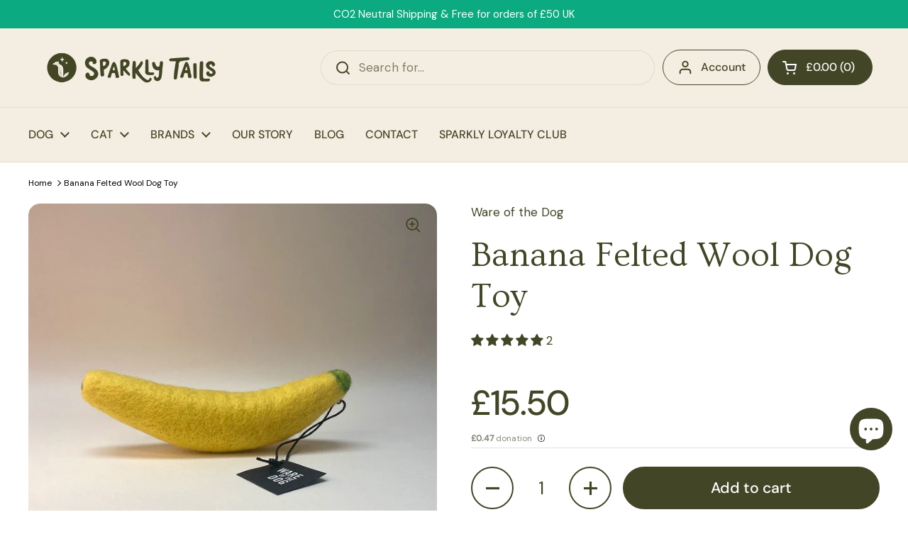

--- FILE ---
content_type: text/html; charset=utf-8
request_url: https://sparklytails.com/products/wool-banana-dog-toy-by-ware-of-the-dog
body_size: 53037
content:
<!doctype html><html class="no-js" lang="en" dir="ltr">
<head>
<meta name="google-site-verification" content="K4CB_1-AM1E_WWts_FeAyT1ZnVl7FfpXLiTZdHWCAm8" />
    <meta name="robots" content="index, follow">
	<meta charset="utf-8"><title>Banana Felted Wool Dog Toy
&ndash; Sparkly Tails</title><meta name="description" content="Made from 100% wool, an eco-friendly material that can be recycled and biodegraded. It&#39;s very soft | perfect for puppies | Handcrafted by skilled Nepalese craftswomen, this fair-trade product supports women&#39;s employment and their families"><meta http-equiv="X-UA-Compatible" content="IE=edge,chrome=1">
  <meta name="viewport" content="width=device-width, initial-scale=1.0, height=device-height, minimum-scale=1.0"><link rel="shortcut icon" href="//sparklytails.com/cdn/shop/files/favicon_113a47f1-16ed-4f86-954a-d3a734d45c27.png?crop=center&height=48&v=1711377928&width=48" type="image/png" />

<meta property="og:site_name" content="Sparkly Tails">
<meta property="og:url" content="https://sparklytails.com/products/wool-banana-dog-toy-by-ware-of-the-dog">
<meta property="og:title" content="Banana Felted Wool Dog Toy">
<meta property="og:type" content="product">
<meta property="og:description" content="Made from 100% wool, an eco-friendly material that can be recycled and biodegraded. It&#39;s very soft | perfect for puppies | Handcrafted by skilled Nepalese craftswomen, this fair-trade product supports women&#39;s employment and their families"><meta property="og:image" content="http://sparklytails.com/cdn/shop/products/dog-toy-banana-by-ware-of-the-dog-923097.jpg?v=1692960835">
  <meta property="og:image:secure_url" content="https://sparklytails.com/cdn/shop/products/dog-toy-banana-by-ware-of-the-dog-923097.jpg?v=1692960835">
  <meta property="og:image:width" content="1024">
  <meta property="og:image:height" content="1024"><meta property="og:price:amount" content="15.50">
  <meta property="og:price:currency" content="GBP"><meta name="twitter:card" content="summary_large_image">
<meta name="twitter:title" content="Banana Felted Wool Dog Toy">
<meta name="twitter:description" content="Made from 100% wool, an eco-friendly material that can be recycled and biodegraded. It&#39;s very soft | perfect for puppies | Handcrafted by skilled Nepalese craftswomen, this fair-trade product supports women&#39;s employment and their families"><script type="application/ld+json">
  [
    {
      "@context": "https://schema.org",
      "@type": "WebSite",
      "name": "Sparkly Tails",
      "url": "https:\/\/sparklytails.com"
    },
    {
      "@context": "https://schema.org",
      "@type": "Organization",
      "name": "Sparkly Tails",
      "url": "https:\/\/sparklytails.com"
    }
  ]
</script>

<script type="application/ld+json">
{
  "@context": "http://schema.org",
  "@type": "BreadcrumbList",
  "itemListElement": [
    {
      "@type": "ListItem",
      "position": 1,
      "name": "Home",
      "item": "https://sparklytails.com"
    },{
        "@type": "ListItem",
        "position": 2,
        "name": "Banana Felted Wool Dog Toy",
        "item": "https://sparklytails.com/products/wool-banana-dog-toy-by-ware-of-the-dog"
      }]
}
</script><script type="application/ld+json">
  {
    "@context": "http://schema.org",
    "@type": "Product",
    "name": "Banana Felted Wool Dog Toy",
    "url": "https:\/\/sparklytails.com\/products\/wool-banana-dog-toy-by-ware-of-the-dog",
    "offers": [{
          "@type" : "Offer","sku": "WD-Banana","availability" : "http://schema.org/InStock",
          "price" : 15.5,
          "priceCurrency" : "GBP",
          "url" : "https:\/\/sparklytails.com\/products\/wool-banana-dog-toy-by-ware-of-the-dog?variant=44574849204526"
        }
],
    "brand": {
      "@type": "Brand",
      "name": "Ware of the Dog"
    },
    "description": "Your puppy will love this toy! It's crafted from environmentally-friendly felted wool, which is both recyclable and biodegradable. This soft material is perfect for young dogs.\nSize: 19 cm \/ 7.5' \nThis fair-trade product supports women's employment and their families.\n\n",
    "category": "Sustainable Toys","aggregateRating": {
        "@type": "AggregateRating",
        "ratingValue": "5.0",
        "reviewCount": "2",
        "worstRating": "1.0",
        "bestRating": "5.0"
      },"sku": "WD-Banana",
    "image": {
      "@type": "ImageObject",
      "url": "https:\/\/sparklytails.com\/cdn\/shop\/products\/dog-toy-banana-by-ware-of-the-dog-923097.jpg?v=1692960835",
      "image": "https:\/\/sparklytails.com\/cdn\/shop\/products\/dog-toy-banana-by-ware-of-the-dog-923097.jpg?v=1692960835",
      "name": "Dog Toy, Banana by Ware of the Dog",
      "width": "1024",
      "height": "1024"
    }
  }
  </script><link rel="canonical" href="https://sparklytails.com/products/wool-banana-dog-toy-by-ware-of-the-dog">

  <link rel="preconnect" href="https://cdn.shopify.com"><link rel="preconnect" href="https://fonts.shopifycdn.com" crossorigin><link href="//sparklytails.com/cdn/shop/t/45/assets/theme.css?v=177337658351032075551738244906" as="style" rel="preload"><link href="//sparklytails.com/cdn/shop/t/45/assets/section-header.css?v=133762657217502932151738244906" as="style" rel="preload"><link href="//sparklytails.com/cdn/shop/t/45/assets/section-main-product.css?v=182164402101079081751738244906" as="style" rel="preload"><link rel="preload" as="image" href="//sparklytails.com/cdn/shop/products/dog-toy-banana-by-ware-of-the-dog-923097.jpg?v=1692960835&width=480" imagesrcset="//sparklytails.com/cdn/shop/products/dog-toy-banana-by-ware-of-the-dog-923097.jpg?v=1692960835&width=240 240w,//sparklytails.com/cdn/shop/products/dog-toy-banana-by-ware-of-the-dog-923097.jpg?v=1692960835&width=360 360w,//sparklytails.com/cdn/shop/products/dog-toy-banana-by-ware-of-the-dog-923097.jpg?v=1692960835&width=420 420w,//sparklytails.com/cdn/shop/products/dog-toy-banana-by-ware-of-the-dog-923097.jpg?v=1692960835&width=480 480w,//sparklytails.com/cdn/shop/products/dog-toy-banana-by-ware-of-the-dog-923097.jpg?v=1692960835&width=640 640w,//sparklytails.com/cdn/shop/products/dog-toy-banana-by-ware-of-the-dog-923097.jpg?v=1692960835&width=840 840w" imagesizes="(max-width: 767px) calc(100vw - 20px), (max-width: 1360px) 50vw, 620px"><link rel="preload" href="//sparklytails.com/cdn/fonts/ovo/ovo_n4.cbcdfe6a371e62394cce345894111238d5c755fe.woff2" as="font" type="font/woff2" crossorigin><link rel="preload" href="//sparklytails.com/cdn/fonts/dm_sans/dmsans_n4.ec80bd4dd7e1a334c969c265873491ae56018d72.woff2" as="font" type="font/woff2" crossorigin><style type="text/css">
@font-face {
  font-family: Ovo;
  font-weight: 400;
  font-style: normal;
  font-display: swap;
  src: url("//sparklytails.com/cdn/fonts/ovo/ovo_n4.cbcdfe6a371e62394cce345894111238d5c755fe.woff2") format("woff2"),
       url("//sparklytails.com/cdn/fonts/ovo/ovo_n4.45d7366896f09aaf8686b8a5de287b8fbe74e5ee.woff") format("woff");
}
@font-face {
  font-family: "DM Sans";
  font-weight: 400;
  font-style: normal;
  font-display: swap;
  src: url("//sparklytails.com/cdn/fonts/dm_sans/dmsans_n4.ec80bd4dd7e1a334c969c265873491ae56018d72.woff2") format("woff2"),
       url("//sparklytails.com/cdn/fonts/dm_sans/dmsans_n4.87bdd914d8a61247b911147ae68e754d695c58a6.woff") format("woff");
}
@font-face {
  font-family: "DM Sans";
  font-weight: 500;
  font-style: normal;
  font-display: swap;
  src: url("//sparklytails.com/cdn/fonts/dm_sans/dmsans_n5.8a0f1984c77eb7186ceb87c4da2173ff65eb012e.woff2") format("woff2"),
       url("//sparklytails.com/cdn/fonts/dm_sans/dmsans_n5.9ad2e755a89e15b3d6c53259daad5fc9609888e6.woff") format("woff");
}
@font-face {
  font-family: "DM Sans";
  font-weight: 400;
  font-style: italic;
  font-display: swap;
  src: url("//sparklytails.com/cdn/fonts/dm_sans/dmsans_i4.b8fe05e69ee95d5a53155c346957d8cbf5081c1a.woff2") format("woff2"),
       url("//sparklytails.com/cdn/fonts/dm_sans/dmsans_i4.403fe28ee2ea63e142575c0aa47684d65f8c23a0.woff") format("woff");
}




</style>
<style type="text/css">

  :root {

    /* Direction */
    --direction: ltr;

    /* Font variables */

    --font-stack-headings: Ovo, serif;
    --font-weight-headings: 400;
    --font-style-headings: normal;

    --font-stack-body: "DM Sans", sans-serif;
    --font-weight-body: 400;--font-weight-body-bold: 500;--font-style-body: normal;--font-weight-buttons: var(--font-weight-body-bold);--font-weight-menu: var(--font-weight-body-bold);--base-headings-size: 70;
    --base-headings-line: 1.2;
    --base-body-size: 17;
    --base-body-line: 1.5;

    --base-menu-size: 16;

    /* Color variables */

    --color-background-header: #f4ede1;
    --color-secondary-background-header: rgba(67, 70, 38, 0.08);
    --color-opacity-background-header: rgba(244, 237, 225, 0);
    --color-text-header: #434626;
    --color-foreground-header: #fff;
    --color-accent-header: #0caa80;
    --color-foreground-accent-header: #fff;
    --color-borders-header: rgba(67, 70, 38, 0.1);

    --color-background-main: #ffffff;
    --color-secondary-background-main: rgba(67, 70, 38, 0.08);
    --color-third-background-main: rgba(67, 70, 38, 0.04);
    --color-fourth-background-main: rgba(67, 70, 38, 0.02);
    --color-opacity-background-main: rgba(255, 255, 255, 0);
    --color-text-main: #434626;
    --color-foreground-main: #fff;
    --color-secondary-text-main: rgba(67, 70, 38, 0.62);
    --color-accent-main: #ffdc49;
    --color-foreground-accent-main: #000;
    --color-borders-main: rgba(67, 70, 38, 0.15);

    --color-background-cards: #ece1d9;
    --color-gradient-cards: ;
    --color-text-cards: #434626;
    --color-foreground-cards: #fff;
    --color-secondary-text-cards: rgba(67, 70, 38, 0.6);
    --color-accent-cards: #ffdc49;
    --color-foreground-accent-cards: #000;
    --color-borders-cards: rgba(0,0,0,0);

    --color-background-footer: #f4ede1;
    --color-text-footer: #434626;
    --color-accent-footer: #0caa80;
    --color-borders-footer: rgba(67, 70, 38, 0.15);

    --color-borders-forms-primary: rgba(67, 70, 38, 0.3);
    --color-borders-forms-secondary: rgba(67, 70, 38, 0.6);

    /* Borders */

    --border-width-cards: 0px;
    --border-radius-cards: 16px;
    --border-width-buttons: 2px;
    --border-radius-buttons: 30px;
    --border-width-forms: 1px;
    --border-radius-forms: 5px;

    /* Shadows */
    --shadow-x-cards: 0px;
    --shadow-y-cards: 0px;
    --shadow-blur-cards: 0px;
    --color-shadow-cards: rgba(0,0,0,0);
    --shadow-x-buttons: 0px;
    --shadow-y-buttons: 0px;
    --shadow-blur-buttons: 0px;
    --color-shadow-buttons: #ffdc49;

    /* Layout */

    --grid-gap-original-base: 36px;
    --container-vertical-space-base: 50px;
    --image-fit-padding: 15%;

  }

  .facets__summary, #main select, .sidebar select, .modal-content select {
    background-image: url('data:image/svg+xml;utf8,<svg width="13" height="8" fill="none" xmlns="http://www.w3.org/2000/svg"><path d="M1.414.086 7.9 6.57 6.485 7.985 0 1.5 1.414.086Z" fill="%23434626"/><path d="M12.985 1.515 6.5 8 5.085 6.586 11.571.101l1.414 1.414Z" fill="%23434626"/></svg>');
  }

  .card .star-rating__stars {
    background-image: url('data:image/svg+xml;utf8,<svg width="20" height="13" viewBox="0 0 14 13" fill="none" xmlns="http://www.w3.org/2000/svg"><path d="m7 0 1.572 4.837h5.085l-4.114 2.99 1.572 4.836L7 9.673l-4.114 2.99 1.571-4.837-4.114-2.99h5.085L7 0Z" stroke="%23434626" stroke-width="1"/></svg>');
  }
  .card .star-rating__stars-active {
    background-image: url('data:image/svg+xml;utf8,<svg width="20" height="13" viewBox="0 0 14 13" fill="none" xmlns="http://www.w3.org/2000/svg"><path d="m7 0 1.572 4.837h5.085l-4.114 2.99 1.572 4.836L7 9.673l-4.114 2.99 1.571-4.837-4.114-2.99h5.085L7 0Z" fill="%23434626" stroke-width="0"/></svg>');
  }

  .star-rating__stars {
    background-image: url('data:image/svg+xml;utf8,<svg width="20" height="13" viewBox="0 0 14 13" fill="none" xmlns="http://www.w3.org/2000/svg"><path d="m7 0 1.572 4.837h5.085l-4.114 2.99 1.572 4.836L7 9.673l-4.114 2.99 1.571-4.837-4.114-2.99h5.085L7 0Z" stroke="%23434626" stroke-width="1"/></svg>');
  }
  .star-rating__stars-active {
    background-image: url('data:image/svg+xml;utf8,<svg width="20" height="13" viewBox="0 0 14 13" fill="none" xmlns="http://www.w3.org/2000/svg"><path d="m7 0 1.572 4.837h5.085l-4.114 2.99 1.572 4.836L7 9.673l-4.114 2.99 1.571-4.837-4.114-2.99h5.085L7 0Z" fill="%23434626" stroke-width="0"/></svg>');
  }

  .product-item {--color-background-cards: #f4ede1;--color-text-cards: #434626;--border-width-cards: 0;--shadow-x-cards: 0;
      --shadow-y-cards: 0;
      --shadow-blur-cards: 0;}.product-item .button {
      --color-text-cards: #434626;--color-foreground-cards: #fff;
    }</style>

<style id="root-height">
  :root {
    --window-height: 100vh;
  }
</style><link href="//sparklytails.com/cdn/shop/t/45/assets/theme.css?v=177337658351032075551738244906" rel="stylesheet" type="text/css" media="all" />

	<script>window.performance && window.performance.mark && window.performance.mark('shopify.content_for_header.start');</script><meta name="facebook-domain-verification" content="ijteuw3sn7dvfgzc3hbbwk9r7l3tci">
<meta name="google-site-verification" content="K4CB_1-AM1E_WWts_FeAyT1ZnVl7FfpXLiTZdHWCAm8">
<meta id="shopify-digital-wallet" name="shopify-digital-wallet" content="/68420206894/digital_wallets/dialog">
<meta name="shopify-checkout-api-token" content="f4242f4521a02a132102dab2245a1fd1">
<meta id="in-context-paypal-metadata" data-shop-id="68420206894" data-venmo-supported="false" data-environment="production" data-locale="en_US" data-paypal-v4="true" data-currency="GBP">
<link rel="alternate" type="application/json+oembed" href="https://sparklytails.com/products/wool-banana-dog-toy-by-ware-of-the-dog.oembed">
<script async="async" src="/checkouts/internal/preloads.js?locale=en-GB"></script>
<link rel="preconnect" href="https://shop.app" crossorigin="anonymous">
<script async="async" src="https://shop.app/checkouts/internal/preloads.js?locale=en-GB&shop_id=68420206894" crossorigin="anonymous"></script>
<script id="apple-pay-shop-capabilities" type="application/json">{"shopId":68420206894,"countryCode":"GB","currencyCode":"GBP","merchantCapabilities":["supports3DS"],"merchantId":"gid:\/\/shopify\/Shop\/68420206894","merchantName":"Sparkly Tails","requiredBillingContactFields":["postalAddress","email"],"requiredShippingContactFields":["postalAddress","email"],"shippingType":"shipping","supportedNetworks":["visa","maestro","masterCard","amex","discover","elo"],"total":{"type":"pending","label":"Sparkly Tails","amount":"1.00"},"shopifyPaymentsEnabled":true,"supportsSubscriptions":true}</script>
<script id="shopify-features" type="application/json">{"accessToken":"f4242f4521a02a132102dab2245a1fd1","betas":["rich-media-storefront-analytics"],"domain":"sparklytails.com","predictiveSearch":true,"shopId":68420206894,"locale":"en"}</script>
<script>var Shopify = Shopify || {};
Shopify.shop = "sparklytails.myshopify.com";
Shopify.locale = "en";
Shopify.currency = {"active":"GBP","rate":"1.0"};
Shopify.country = "GB";
Shopify.theme = {"name":"V0.3.58 -  Collections - Infinity Scroll","id":177338220923,"schema_name":"Local","schema_version":"2.3.2","theme_store_id":1651,"role":"main"};
Shopify.theme.handle = "null";
Shopify.theme.style = {"id":null,"handle":null};
Shopify.cdnHost = "sparklytails.com/cdn";
Shopify.routes = Shopify.routes || {};
Shopify.routes.root = "/";</script>
<script type="module">!function(o){(o.Shopify=o.Shopify||{}).modules=!0}(window);</script>
<script>!function(o){function n(){var o=[];function n(){o.push(Array.prototype.slice.apply(arguments))}return n.q=o,n}var t=o.Shopify=o.Shopify||{};t.loadFeatures=n(),t.autoloadFeatures=n()}(window);</script>
<script>
  window.ShopifyPay = window.ShopifyPay || {};
  window.ShopifyPay.apiHost = "shop.app\/pay";
  window.ShopifyPay.redirectState = null;
</script>
<script id="shop-js-analytics" type="application/json">{"pageType":"product"}</script>
<script defer="defer" async type="module" src="//sparklytails.com/cdn/shopifycloud/shop-js/modules/v2/client.init-shop-cart-sync_BN7fPSNr.en.esm.js"></script>
<script defer="defer" async type="module" src="//sparklytails.com/cdn/shopifycloud/shop-js/modules/v2/chunk.common_Cbph3Kss.esm.js"></script>
<script defer="defer" async type="module" src="//sparklytails.com/cdn/shopifycloud/shop-js/modules/v2/chunk.modal_DKumMAJ1.esm.js"></script>
<script type="module">
  await import("//sparklytails.com/cdn/shopifycloud/shop-js/modules/v2/client.init-shop-cart-sync_BN7fPSNr.en.esm.js");
await import("//sparklytails.com/cdn/shopifycloud/shop-js/modules/v2/chunk.common_Cbph3Kss.esm.js");
await import("//sparklytails.com/cdn/shopifycloud/shop-js/modules/v2/chunk.modal_DKumMAJ1.esm.js");

  window.Shopify.SignInWithShop?.initShopCartSync?.({"fedCMEnabled":true,"windoidEnabled":true});

</script>
<script>
  window.Shopify = window.Shopify || {};
  if (!window.Shopify.featureAssets) window.Shopify.featureAssets = {};
  window.Shopify.featureAssets['shop-js'] = {"shop-cart-sync":["modules/v2/client.shop-cart-sync_CJVUk8Jm.en.esm.js","modules/v2/chunk.common_Cbph3Kss.esm.js","modules/v2/chunk.modal_DKumMAJ1.esm.js"],"init-fed-cm":["modules/v2/client.init-fed-cm_7Fvt41F4.en.esm.js","modules/v2/chunk.common_Cbph3Kss.esm.js","modules/v2/chunk.modal_DKumMAJ1.esm.js"],"init-shop-email-lookup-coordinator":["modules/v2/client.init-shop-email-lookup-coordinator_Cc088_bR.en.esm.js","modules/v2/chunk.common_Cbph3Kss.esm.js","modules/v2/chunk.modal_DKumMAJ1.esm.js"],"init-windoid":["modules/v2/client.init-windoid_hPopwJRj.en.esm.js","modules/v2/chunk.common_Cbph3Kss.esm.js","modules/v2/chunk.modal_DKumMAJ1.esm.js"],"shop-button":["modules/v2/client.shop-button_B0jaPSNF.en.esm.js","modules/v2/chunk.common_Cbph3Kss.esm.js","modules/v2/chunk.modal_DKumMAJ1.esm.js"],"shop-cash-offers":["modules/v2/client.shop-cash-offers_DPIskqss.en.esm.js","modules/v2/chunk.common_Cbph3Kss.esm.js","modules/v2/chunk.modal_DKumMAJ1.esm.js"],"shop-toast-manager":["modules/v2/client.shop-toast-manager_CK7RT69O.en.esm.js","modules/v2/chunk.common_Cbph3Kss.esm.js","modules/v2/chunk.modal_DKumMAJ1.esm.js"],"init-shop-cart-sync":["modules/v2/client.init-shop-cart-sync_BN7fPSNr.en.esm.js","modules/v2/chunk.common_Cbph3Kss.esm.js","modules/v2/chunk.modal_DKumMAJ1.esm.js"],"init-customer-accounts-sign-up":["modules/v2/client.init-customer-accounts-sign-up_CfPf4CXf.en.esm.js","modules/v2/client.shop-login-button_DeIztwXF.en.esm.js","modules/v2/chunk.common_Cbph3Kss.esm.js","modules/v2/chunk.modal_DKumMAJ1.esm.js"],"pay-button":["modules/v2/client.pay-button_CgIwFSYN.en.esm.js","modules/v2/chunk.common_Cbph3Kss.esm.js","modules/v2/chunk.modal_DKumMAJ1.esm.js"],"init-customer-accounts":["modules/v2/client.init-customer-accounts_DQ3x16JI.en.esm.js","modules/v2/client.shop-login-button_DeIztwXF.en.esm.js","modules/v2/chunk.common_Cbph3Kss.esm.js","modules/v2/chunk.modal_DKumMAJ1.esm.js"],"avatar":["modules/v2/client.avatar_BTnouDA3.en.esm.js"],"init-shop-for-new-customer-accounts":["modules/v2/client.init-shop-for-new-customer-accounts_CsZy_esa.en.esm.js","modules/v2/client.shop-login-button_DeIztwXF.en.esm.js","modules/v2/chunk.common_Cbph3Kss.esm.js","modules/v2/chunk.modal_DKumMAJ1.esm.js"],"shop-follow-button":["modules/v2/client.shop-follow-button_BRMJjgGd.en.esm.js","modules/v2/chunk.common_Cbph3Kss.esm.js","modules/v2/chunk.modal_DKumMAJ1.esm.js"],"checkout-modal":["modules/v2/client.checkout-modal_B9Drz_yf.en.esm.js","modules/v2/chunk.common_Cbph3Kss.esm.js","modules/v2/chunk.modal_DKumMAJ1.esm.js"],"shop-login-button":["modules/v2/client.shop-login-button_DeIztwXF.en.esm.js","modules/v2/chunk.common_Cbph3Kss.esm.js","modules/v2/chunk.modal_DKumMAJ1.esm.js"],"lead-capture":["modules/v2/client.lead-capture_DXYzFM3R.en.esm.js","modules/v2/chunk.common_Cbph3Kss.esm.js","modules/v2/chunk.modal_DKumMAJ1.esm.js"],"shop-login":["modules/v2/client.shop-login_CA5pJqmO.en.esm.js","modules/v2/chunk.common_Cbph3Kss.esm.js","modules/v2/chunk.modal_DKumMAJ1.esm.js"],"payment-terms":["modules/v2/client.payment-terms_BxzfvcZJ.en.esm.js","modules/v2/chunk.common_Cbph3Kss.esm.js","modules/v2/chunk.modal_DKumMAJ1.esm.js"]};
</script>
<script>(function() {
  var isLoaded = false;
  function asyncLoad() {
    if (isLoaded) return;
    isLoaded = true;
    var urls = ["https:\/\/static.klaviyo.com\/onsite\/js\/klaviyo.js?company_id=WQAkuk\u0026shop=sparklytails.myshopify.com"];
    for (var i = 0; i < urls.length; i++) {
      var s = document.createElement('script');
      s.type = 'text/javascript';
      s.async = true;
      s.src = urls[i];
      var x = document.getElementsByTagName('script')[0];
      x.parentNode.insertBefore(s, x);
    }
  };
  if(window.attachEvent) {
    window.attachEvent('onload', asyncLoad);
  } else {
    window.addEventListener('load', asyncLoad, false);
  }
})();</script>
<script id="__st">var __st={"a":68420206894,"offset":0,"reqid":"b335e9df-f009-431d-a29b-ee23ba8dea13-1769964965","pageurl":"sparklytails.com\/products\/wool-banana-dog-toy-by-ware-of-the-dog","u":"463beb60f2f7","p":"product","rtyp":"product","rid":8139969265966};</script>
<script>window.ShopifyPaypalV4VisibilityTracking = true;</script>
<script id="captcha-bootstrap">!function(){'use strict';const t='contact',e='account',n='new_comment',o=[[t,t],['blogs',n],['comments',n],[t,'customer']],c=[[e,'customer_login'],[e,'guest_login'],[e,'recover_customer_password'],[e,'create_customer']],r=t=>t.map((([t,e])=>`form[action*='/${t}']:not([data-nocaptcha='true']) input[name='form_type'][value='${e}']`)).join(','),a=t=>()=>t?[...document.querySelectorAll(t)].map((t=>t.form)):[];function s(){const t=[...o],e=r(t);return a(e)}const i='password',u='form_key',d=['recaptcha-v3-token','g-recaptcha-response','h-captcha-response',i],f=()=>{try{return window.sessionStorage}catch{return}},m='__shopify_v',_=t=>t.elements[u];function p(t,e,n=!1){try{const o=window.sessionStorage,c=JSON.parse(o.getItem(e)),{data:r}=function(t){const{data:e,action:n}=t;return t[m]||n?{data:e,action:n}:{data:t,action:n}}(c);for(const[e,n]of Object.entries(r))t.elements[e]&&(t.elements[e].value=n);n&&o.removeItem(e)}catch(o){console.error('form repopulation failed',{error:o})}}const l='form_type',E='cptcha';function T(t){t.dataset[E]=!0}const w=window,h=w.document,L='Shopify',v='ce_forms',y='captcha';let A=!1;((t,e)=>{const n=(g='f06e6c50-85a8-45c8-87d0-21a2b65856fe',I='https://cdn.shopify.com/shopifycloud/storefront-forms-hcaptcha/ce_storefront_forms_captcha_hcaptcha.v1.5.2.iife.js',D={infoText:'Protected by hCaptcha',privacyText:'Privacy',termsText:'Terms'},(t,e,n)=>{const o=w[L][v],c=o.bindForm;if(c)return c(t,g,e,D).then(n);var r;o.q.push([[t,g,e,D],n]),r=I,A||(h.body.append(Object.assign(h.createElement('script'),{id:'captcha-provider',async:!0,src:r})),A=!0)});var g,I,D;w[L]=w[L]||{},w[L][v]=w[L][v]||{},w[L][v].q=[],w[L][y]=w[L][y]||{},w[L][y].protect=function(t,e){n(t,void 0,e),T(t)},Object.freeze(w[L][y]),function(t,e,n,w,h,L){const[v,y,A,g]=function(t,e,n){const i=e?o:[],u=t?c:[],d=[...i,...u],f=r(d),m=r(i),_=r(d.filter((([t,e])=>n.includes(e))));return[a(f),a(m),a(_),s()]}(w,h,L),I=t=>{const e=t.target;return e instanceof HTMLFormElement?e:e&&e.form},D=t=>v().includes(t);t.addEventListener('submit',(t=>{const e=I(t);if(!e)return;const n=D(e)&&!e.dataset.hcaptchaBound&&!e.dataset.recaptchaBound,o=_(e),c=g().includes(e)&&(!o||!o.value);(n||c)&&t.preventDefault(),c&&!n&&(function(t){try{if(!f())return;!function(t){const e=f();if(!e)return;const n=_(t);if(!n)return;const o=n.value;o&&e.removeItem(o)}(t);const e=Array.from(Array(32),(()=>Math.random().toString(36)[2])).join('');!function(t,e){_(t)||t.append(Object.assign(document.createElement('input'),{type:'hidden',name:u})),t.elements[u].value=e}(t,e),function(t,e){const n=f();if(!n)return;const o=[...t.querySelectorAll(`input[type='${i}']`)].map((({name:t})=>t)),c=[...d,...o],r={};for(const[a,s]of new FormData(t).entries())c.includes(a)||(r[a]=s);n.setItem(e,JSON.stringify({[m]:1,action:t.action,data:r}))}(t,e)}catch(e){console.error('failed to persist form',e)}}(e),e.submit())}));const S=(t,e)=>{t&&!t.dataset[E]&&(n(t,e.some((e=>e===t))),T(t))};for(const o of['focusin','change'])t.addEventListener(o,(t=>{const e=I(t);D(e)&&S(e,y())}));const B=e.get('form_key'),M=e.get(l),P=B&&M;t.addEventListener('DOMContentLoaded',(()=>{const t=y();if(P)for(const e of t)e.elements[l].value===M&&p(e,B);[...new Set([...A(),...v().filter((t=>'true'===t.dataset.shopifyCaptcha))])].forEach((e=>S(e,t)))}))}(h,new URLSearchParams(w.location.search),n,t,e,['guest_login'])})(!0,!0)}();</script>
<script integrity="sha256-4kQ18oKyAcykRKYeNunJcIwy7WH5gtpwJnB7kiuLZ1E=" data-source-attribution="shopify.loadfeatures" defer="defer" src="//sparklytails.com/cdn/shopifycloud/storefront/assets/storefront/load_feature-a0a9edcb.js" crossorigin="anonymous"></script>
<script crossorigin="anonymous" defer="defer" src="//sparklytails.com/cdn/shopifycloud/storefront/assets/shopify_pay/storefront-65b4c6d7.js?v=20250812"></script>
<script data-source-attribution="shopify.dynamic_checkout.dynamic.init">var Shopify=Shopify||{};Shopify.PaymentButton=Shopify.PaymentButton||{isStorefrontPortableWallets:!0,init:function(){window.Shopify.PaymentButton.init=function(){};var t=document.createElement("script");t.src="https://sparklytails.com/cdn/shopifycloud/portable-wallets/latest/portable-wallets.en.js",t.type="module",document.head.appendChild(t)}};
</script>
<script data-source-attribution="shopify.dynamic_checkout.buyer_consent">
  function portableWalletsHideBuyerConsent(e){var t=document.getElementById("shopify-buyer-consent"),n=document.getElementById("shopify-subscription-policy-button");t&&n&&(t.classList.add("hidden"),t.setAttribute("aria-hidden","true"),n.removeEventListener("click",e))}function portableWalletsShowBuyerConsent(e){var t=document.getElementById("shopify-buyer-consent"),n=document.getElementById("shopify-subscription-policy-button");t&&n&&(t.classList.remove("hidden"),t.removeAttribute("aria-hidden"),n.addEventListener("click",e))}window.Shopify?.PaymentButton&&(window.Shopify.PaymentButton.hideBuyerConsent=portableWalletsHideBuyerConsent,window.Shopify.PaymentButton.showBuyerConsent=portableWalletsShowBuyerConsent);
</script>
<script data-source-attribution="shopify.dynamic_checkout.cart.bootstrap">document.addEventListener("DOMContentLoaded",(function(){function t(){return document.querySelector("shopify-accelerated-checkout-cart, shopify-accelerated-checkout")}if(t())Shopify.PaymentButton.init();else{new MutationObserver((function(e,n){t()&&(Shopify.PaymentButton.init(),n.disconnect())})).observe(document.body,{childList:!0,subtree:!0})}}));
</script>
<link id="shopify-accelerated-checkout-styles" rel="stylesheet" media="screen" href="https://sparklytails.com/cdn/shopifycloud/portable-wallets/latest/accelerated-checkout-backwards-compat.css" crossorigin="anonymous">
<style id="shopify-accelerated-checkout-cart">
        #shopify-buyer-consent {
  margin-top: 1em;
  display: inline-block;
  width: 100%;
}

#shopify-buyer-consent.hidden {
  display: none;
}

#shopify-subscription-policy-button {
  background: none;
  border: none;
  padding: 0;
  text-decoration: underline;
  font-size: inherit;
  cursor: pointer;
}

#shopify-subscription-policy-button::before {
  box-shadow: none;
}

      </style>

<script>window.performance && window.performance.mark && window.performance.mark('shopify.content_for_header.end');</script>

  <script>
    const rbi = [];
    const ribSetSize = (img) => {
      if ( img.offsetWidth / img.dataset.ratio < img.offsetHeight ) {
        img.setAttribute('sizes', `${Math.ceil(img.offsetHeight * img.dataset.ratio)}px`);
      } else {
        img.setAttribute('sizes', `${Math.ceil(img.offsetWidth)}px`);
      }
    }
    const debounce = (fn, wait) => {
      let t;
      return (...args) => {
        clearTimeout(t);
        t = setTimeout(() => fn.apply(this, args), wait);
      };
    }
    window.KEYCODES = {
      TAB: 9,
      ESC: 27,
      DOWN: 40,
      RIGHT: 39,
      UP: 38,
      LEFT: 37,
      RETURN: 13
    };
    window.addEventListener('resize', debounce(()=>{
      for ( let img of rbi ) {
        ribSetSize(img);
      }
    }, 250));
  </script><noscript>
    <link rel="stylesheet" href="//sparklytails.com/cdn/shop/t/45/assets/theme-noscript.css?v=143499523122431679711738244906">
  </noscript>

  <script type="text/javascript">
    (function(c,l,a,r,i,t,y){
        c[a]=c[a]||function(){(c[a].q=c[a].q||[]).push(arguments)};
        t=l.createElement(r);t.async=1;t.src="https://www.clarity.ms/tag/"+i;
        y=l.getElementsByTagName(r)[0];y.parentNode.insertBefore(t,y);
    })(window, document, "clarity", "script", "mutc26fh7b");
</script>

<!-- BEGIN app block: shopify://apps/consentmo-gdpr/blocks/gdpr_cookie_consent/4fbe573f-a377-4fea-9801-3ee0858cae41 -->


<!-- END app block --><!-- BEGIN app block: shopify://apps/klaviyo-email-marketing-sms/blocks/klaviyo-onsite-embed/2632fe16-c075-4321-a88b-50b567f42507 -->












  <script async src="https://static.klaviyo.com/onsite/js/WQAkuk/klaviyo.js?company_id=WQAkuk"></script>
  <script>!function(){if(!window.klaviyo){window._klOnsite=window._klOnsite||[];try{window.klaviyo=new Proxy({},{get:function(n,i){return"push"===i?function(){var n;(n=window._klOnsite).push.apply(n,arguments)}:function(){for(var n=arguments.length,o=new Array(n),w=0;w<n;w++)o[w]=arguments[w];var t="function"==typeof o[o.length-1]?o.pop():void 0,e=new Promise((function(n){window._klOnsite.push([i].concat(o,[function(i){t&&t(i),n(i)}]))}));return e}}})}catch(n){window.klaviyo=window.klaviyo||[],window.klaviyo.push=function(){var n;(n=window._klOnsite).push.apply(n,arguments)}}}}();</script>

  
    <script id="viewed_product">
      if (item == null) {
        var _learnq = _learnq || [];

        var MetafieldReviews = null
        var MetafieldYotpoRating = null
        var MetafieldYotpoCount = null
        var MetafieldLooxRating = null
        var MetafieldLooxCount = null
        var okendoProduct = null
        var okendoProductReviewCount = null
        var okendoProductReviewAverageValue = null
        try {
          // The following fields are used for Customer Hub recently viewed in order to add reviews.
          // This information is not part of __kla_viewed. Instead, it is part of __kla_viewed_reviewed_items
          MetafieldReviews = {"rating":{"scale_min":"1.0","scale_max":"5.0","value":"5.0"},"rating_count":2};
          MetafieldYotpoRating = null
          MetafieldYotpoCount = null
          MetafieldLooxRating = null
          MetafieldLooxCount = null

          okendoProduct = null
          // If the okendo metafield is not legacy, it will error, which then requires the new json formatted data
          if (okendoProduct && 'error' in okendoProduct) {
            okendoProduct = null
          }
          okendoProductReviewCount = okendoProduct ? okendoProduct.reviewCount : null
          okendoProductReviewAverageValue = okendoProduct ? okendoProduct.reviewAverageValue : null
        } catch (error) {
          console.error('Error in Klaviyo onsite reviews tracking:', error);
        }

        var item = {
          Name: "Banana Felted Wool Dog Toy",
          ProductID: 8139969265966,
          Categories: ["Eco-Friendly Dog Toys","Plush And Squeaky Dog Toys","Ware of the Dog"],
          ImageURL: "https://sparklytails.com/cdn/shop/products/dog-toy-banana-by-ware-of-the-dog-923097_grande.jpg?v=1692960835",
          URL: "https://sparklytails.com/products/wool-banana-dog-toy-by-ware-of-the-dog",
          Brand: "Ware of the Dog",
          Price: "£15.50",
          Value: "15.50",
          CompareAtPrice: "£0.00"
        };
        _learnq.push(['track', 'Viewed Product', item]);
        _learnq.push(['trackViewedItem', {
          Title: item.Name,
          ItemId: item.ProductID,
          Categories: item.Categories,
          ImageUrl: item.ImageURL,
          Url: item.URL,
          Metadata: {
            Brand: item.Brand,
            Price: item.Price,
            Value: item.Value,
            CompareAtPrice: item.CompareAtPrice
          },
          metafields:{
            reviews: MetafieldReviews,
            yotpo:{
              rating: MetafieldYotpoRating,
              count: MetafieldYotpoCount,
            },
            loox:{
              rating: MetafieldLooxRating,
              count: MetafieldLooxCount,
            },
            okendo: {
              rating: okendoProductReviewAverageValue,
              count: okendoProductReviewCount,
            }
          }
        }]);
      }
    </script>
  




  <script>
    window.klaviyoReviewsProductDesignMode = false
  </script>



  <!-- BEGIN app snippet: customer-hub-data --><script>
  if (!window.customerHub) {
    window.customerHub = {};
  }
  window.customerHub.storefrontRoutes = {
    login: "https://sparklytails.com/customer_authentication/redirect?locale=en&region_country=GB?return_url=%2F%23k-hub",
    register: "https://shopify.com/68420206894/account?locale=en?return_url=%2F%23k-hub",
    logout: "/account/logout",
    profile: "/account",
    addresses: "/account/addresses",
  };
  
  window.customerHub.userId = null;
  
  window.customerHub.storeDomain = "sparklytails.myshopify.com";

  
    window.customerHub.activeProduct = {
      name: "Banana Felted Wool Dog Toy",
      category: null,
      imageUrl: "https://sparklytails.com/cdn/shop/products/dog-toy-banana-by-ware-of-the-dog-923097_grande.jpg?v=1692960835",
      id: "8139969265966",
      link: "https://sparklytails.com/products/wool-banana-dog-toy-by-ware-of-the-dog",
      variants: [
        
          {
            id: "44574849204526",
            
            imageUrl: null,
            
            price: "1550",
            currency: "GBP",
            availableForSale: true,
            title: "Default Title",
          },
        
      ],
    };
    window.customerHub.activeProduct.variants.forEach((variant) => {
        
        variant.price = `${variant.price.slice(0, -2)}.${variant.price.slice(-2)}`;
    });
  

  
    window.customerHub.storeLocale = {
        currentLanguage: 'en',
        currentCountry: 'GB',
        availableLanguages: [
          
            {
              iso_code: 'en',
              endonym_name: 'English'
            }
          
        ],
        availableCountries: [
          
            {
              iso_code: 'AX',
              name: 'Åland Islands',
              currency_code: 'EUR'
            },
          
            {
              iso_code: 'AL',
              name: 'Albania',
              currency_code: 'ALL'
            },
          
            {
              iso_code: 'AD',
              name: 'Andorra',
              currency_code: 'EUR'
            },
          
            {
              iso_code: 'AI',
              name: 'Anguilla',
              currency_code: 'XCD'
            },
          
            {
              iso_code: 'AG',
              name: 'Antigua &amp; Barbuda',
              currency_code: 'XCD'
            },
          
            {
              iso_code: 'AM',
              name: 'Armenia',
              currency_code: 'AMD'
            },
          
            {
              iso_code: 'AW',
              name: 'Aruba',
              currency_code: 'AWG'
            },
          
            {
              iso_code: 'AU',
              name: 'Australia',
              currency_code: 'AUD'
            },
          
            {
              iso_code: 'AT',
              name: 'Austria',
              currency_code: 'EUR'
            },
          
            {
              iso_code: 'BS',
              name: 'Bahamas',
              currency_code: 'BSD'
            },
          
            {
              iso_code: 'BB',
              name: 'Barbados',
              currency_code: 'BBD'
            },
          
            {
              iso_code: 'BY',
              name: 'Belarus',
              currency_code: 'GBP'
            },
          
            {
              iso_code: 'BE',
              name: 'Belgium',
              currency_code: 'EUR'
            },
          
            {
              iso_code: 'BZ',
              name: 'Belize',
              currency_code: 'BZD'
            },
          
            {
              iso_code: 'BM',
              name: 'Bermuda',
              currency_code: 'USD'
            },
          
            {
              iso_code: 'BA',
              name: 'Bosnia &amp; Herzegovina',
              currency_code: 'BAM'
            },
          
            {
              iso_code: 'VG',
              name: 'British Virgin Islands',
              currency_code: 'USD'
            },
          
            {
              iso_code: 'BG',
              name: 'Bulgaria',
              currency_code: 'EUR'
            },
          
            {
              iso_code: 'CA',
              name: 'Canada',
              currency_code: 'CAD'
            },
          
            {
              iso_code: 'BQ',
              name: 'Caribbean Netherlands',
              currency_code: 'USD'
            },
          
            {
              iso_code: 'KY',
              name: 'Cayman Islands',
              currency_code: 'KYD'
            },
          
            {
              iso_code: 'CN',
              name: 'China',
              currency_code: 'CNY'
            },
          
            {
              iso_code: 'CR',
              name: 'Costa Rica',
              currency_code: 'CRC'
            },
          
            {
              iso_code: 'HR',
              name: 'Croatia',
              currency_code: 'EUR'
            },
          
            {
              iso_code: 'CW',
              name: 'Curaçao',
              currency_code: 'ANG'
            },
          
            {
              iso_code: 'CY',
              name: 'Cyprus',
              currency_code: 'EUR'
            },
          
            {
              iso_code: 'CZ',
              name: 'Czechia',
              currency_code: 'CZK'
            },
          
            {
              iso_code: 'DK',
              name: 'Denmark',
              currency_code: 'DKK'
            },
          
            {
              iso_code: 'DM',
              name: 'Dominica',
              currency_code: 'XCD'
            },
          
            {
              iso_code: 'DO',
              name: 'Dominican Republic',
              currency_code: 'DOP'
            },
          
            {
              iso_code: 'SV',
              name: 'El Salvador',
              currency_code: 'USD'
            },
          
            {
              iso_code: 'EE',
              name: 'Estonia',
              currency_code: 'EUR'
            },
          
            {
              iso_code: 'FO',
              name: 'Faroe Islands',
              currency_code: 'DKK'
            },
          
            {
              iso_code: 'FI',
              name: 'Finland',
              currency_code: 'EUR'
            },
          
            {
              iso_code: 'FR',
              name: 'France',
              currency_code: 'EUR'
            },
          
            {
              iso_code: 'GE',
              name: 'Georgia',
              currency_code: 'GBP'
            },
          
            {
              iso_code: 'DE',
              name: 'Germany',
              currency_code: 'EUR'
            },
          
            {
              iso_code: 'GI',
              name: 'Gibraltar',
              currency_code: 'GBP'
            },
          
            {
              iso_code: 'GR',
              name: 'Greece',
              currency_code: 'EUR'
            },
          
            {
              iso_code: 'GL',
              name: 'Greenland',
              currency_code: 'DKK'
            },
          
            {
              iso_code: 'GD',
              name: 'Grenada',
              currency_code: 'XCD'
            },
          
            {
              iso_code: 'GP',
              name: 'Guadeloupe',
              currency_code: 'EUR'
            },
          
            {
              iso_code: 'GT',
              name: 'Guatemala',
              currency_code: 'GTQ'
            },
          
            {
              iso_code: 'GG',
              name: 'Guernsey',
              currency_code: 'GBP'
            },
          
            {
              iso_code: 'HT',
              name: 'Haiti',
              currency_code: 'GBP'
            },
          
            {
              iso_code: 'HN',
              name: 'Honduras',
              currency_code: 'HNL'
            },
          
            {
              iso_code: 'HK',
              name: 'Hong Kong SAR',
              currency_code: 'HKD'
            },
          
            {
              iso_code: 'HU',
              name: 'Hungary',
              currency_code: 'HUF'
            },
          
            {
              iso_code: 'IS',
              name: 'Iceland',
              currency_code: 'ISK'
            },
          
            {
              iso_code: 'IN',
              name: 'India',
              currency_code: 'INR'
            },
          
            {
              iso_code: 'IE',
              name: 'Ireland',
              currency_code: 'EUR'
            },
          
            {
              iso_code: 'IM',
              name: 'Isle of Man',
              currency_code: 'GBP'
            },
          
            {
              iso_code: 'IL',
              name: 'Israel',
              currency_code: 'ILS'
            },
          
            {
              iso_code: 'IT',
              name: 'Italy',
              currency_code: 'EUR'
            },
          
            {
              iso_code: 'JM',
              name: 'Jamaica',
              currency_code: 'JMD'
            },
          
            {
              iso_code: 'JP',
              name: 'Japan',
              currency_code: 'JPY'
            },
          
            {
              iso_code: 'JE',
              name: 'Jersey',
              currency_code: 'GBP'
            },
          
            {
              iso_code: 'XK',
              name: 'Kosovo',
              currency_code: 'EUR'
            },
          
            {
              iso_code: 'LV',
              name: 'Latvia',
              currency_code: 'EUR'
            },
          
            {
              iso_code: 'LI',
              name: 'Liechtenstein',
              currency_code: 'CHF'
            },
          
            {
              iso_code: 'LT',
              name: 'Lithuania',
              currency_code: 'EUR'
            },
          
            {
              iso_code: 'LU',
              name: 'Luxembourg',
              currency_code: 'EUR'
            },
          
            {
              iso_code: 'MY',
              name: 'Malaysia',
              currency_code: 'MYR'
            },
          
            {
              iso_code: 'MT',
              name: 'Malta',
              currency_code: 'EUR'
            },
          
            {
              iso_code: 'MQ',
              name: 'Martinique',
              currency_code: 'EUR'
            },
          
            {
              iso_code: 'YT',
              name: 'Mayotte',
              currency_code: 'EUR'
            },
          
            {
              iso_code: 'MX',
              name: 'Mexico',
              currency_code: 'GBP'
            },
          
            {
              iso_code: 'MD',
              name: 'Moldova',
              currency_code: 'MDL'
            },
          
            {
              iso_code: 'MC',
              name: 'Monaco',
              currency_code: 'EUR'
            },
          
            {
              iso_code: 'ME',
              name: 'Montenegro',
              currency_code: 'EUR'
            },
          
            {
              iso_code: 'MS',
              name: 'Montserrat',
              currency_code: 'XCD'
            },
          
            {
              iso_code: 'NL',
              name: 'Netherlands',
              currency_code: 'EUR'
            },
          
            {
              iso_code: 'NZ',
              name: 'New Zealand',
              currency_code: 'NZD'
            },
          
            {
              iso_code: 'NI',
              name: 'Nicaragua',
              currency_code: 'NIO'
            },
          
            {
              iso_code: 'MK',
              name: 'North Macedonia',
              currency_code: 'MKD'
            },
          
            {
              iso_code: 'NO',
              name: 'Norway',
              currency_code: 'GBP'
            },
          
            {
              iso_code: 'PA',
              name: 'Panama',
              currency_code: 'USD'
            },
          
            {
              iso_code: 'PL',
              name: 'Poland',
              currency_code: 'PLN'
            },
          
            {
              iso_code: 'PT',
              name: 'Portugal',
              currency_code: 'EUR'
            },
          
            {
              iso_code: 'RE',
              name: 'Réunion',
              currency_code: 'EUR'
            },
          
            {
              iso_code: 'RO',
              name: 'Romania',
              currency_code: 'RON'
            },
          
            {
              iso_code: 'SM',
              name: 'San Marino',
              currency_code: 'EUR'
            },
          
            {
              iso_code: 'RS',
              name: 'Serbia',
              currency_code: 'RSD'
            },
          
            {
              iso_code: 'SG',
              name: 'Singapore',
              currency_code: 'SGD'
            },
          
            {
              iso_code: 'SX',
              name: 'Sint Maarten',
              currency_code: 'ANG'
            },
          
            {
              iso_code: 'SK',
              name: 'Slovakia',
              currency_code: 'EUR'
            },
          
            {
              iso_code: 'SI',
              name: 'Slovenia',
              currency_code: 'EUR'
            },
          
            {
              iso_code: 'KR',
              name: 'South Korea',
              currency_code: 'KRW'
            },
          
            {
              iso_code: 'ES',
              name: 'Spain',
              currency_code: 'EUR'
            },
          
            {
              iso_code: 'BL',
              name: 'St. Barthélemy',
              currency_code: 'EUR'
            },
          
            {
              iso_code: 'KN',
              name: 'St. Kitts &amp; Nevis',
              currency_code: 'XCD'
            },
          
            {
              iso_code: 'LC',
              name: 'St. Lucia',
              currency_code: 'XCD'
            },
          
            {
              iso_code: 'MF',
              name: 'St. Martin',
              currency_code: 'EUR'
            },
          
            {
              iso_code: 'PM',
              name: 'St. Pierre &amp; Miquelon',
              currency_code: 'EUR'
            },
          
            {
              iso_code: 'VC',
              name: 'St. Vincent &amp; Grenadines',
              currency_code: 'XCD'
            },
          
            {
              iso_code: 'SJ',
              name: 'Svalbard &amp; Jan Mayen',
              currency_code: 'GBP'
            },
          
            {
              iso_code: 'SE',
              name: 'Sweden',
              currency_code: 'SEK'
            },
          
            {
              iso_code: 'CH',
              name: 'Switzerland',
              currency_code: 'CHF'
            },
          
            {
              iso_code: 'TT',
              name: 'Trinidad &amp; Tobago',
              currency_code: 'TTD'
            },
          
            {
              iso_code: 'TR',
              name: 'Türkiye',
              currency_code: 'GBP'
            },
          
            {
              iso_code: 'TC',
              name: 'Turks &amp; Caicos Islands',
              currency_code: 'USD'
            },
          
            {
              iso_code: 'UA',
              name: 'Ukraine',
              currency_code: 'UAH'
            },
          
            {
              iso_code: 'AE',
              name: 'United Arab Emirates',
              currency_code: 'AED'
            },
          
            {
              iso_code: 'GB',
              name: 'United Kingdom',
              currency_code: 'GBP'
            },
          
            {
              iso_code: 'US',
              name: 'United States',
              currency_code: 'USD'
            },
          
            {
              iso_code: 'VA',
              name: 'Vatican City',
              currency_code: 'EUR'
            }
          
        ]
    };
  
</script>
<!-- END app snippet -->





<!-- END app block --><!-- BEGIN app block: shopify://apps/judge-me-reviews/blocks/judgeme_core/61ccd3b1-a9f2-4160-9fe9-4fec8413e5d8 --><!-- Start of Judge.me Core -->






<link rel="dns-prefetch" href="https://cdnwidget.judge.me">
<link rel="dns-prefetch" href="https://cdn.judge.me">
<link rel="dns-prefetch" href="https://cdn1.judge.me">
<link rel="dns-prefetch" href="https://api.judge.me">

<script data-cfasync='false' class='jdgm-settings-script'>window.jdgmSettings={"pagination":5,"disable_web_reviews":true,"badge_no_review_text":"0","badge_n_reviews_text":" {{ n }} ","badge_star_color":"#434626","hide_badge_preview_if_no_reviews":true,"badge_hide_text":false,"enforce_center_preview_badge":false,"widget_title":"Customer Reviews","widget_open_form_text":"Write a review","widget_close_form_text":"Cancel review","widget_refresh_page_text":"Refresh page","widget_summary_text":"Based on {{ number_of_reviews }} review/reviews","widget_no_review_text":"Be the first to write a review","widget_name_field_text":"Display name","widget_verified_name_field_text":"Verified Name (public)","widget_name_placeholder_text":"Display name","widget_required_field_error_text":"This field is required.","widget_email_field_text":"Email address","widget_verified_email_field_text":"Verified Email (private, can not be edited)","widget_email_placeholder_text":"Your email address","widget_email_field_error_text":"Please enter a valid email address.","widget_rating_field_text":"Rating","widget_review_title_field_text":"Review Title","widget_review_title_placeholder_text":"Give your review a title","widget_review_body_field_text":"Review content","widget_review_body_placeholder_text":"Start writing here...","widget_pictures_field_text":"Picture/Video (optional)","widget_submit_review_text":"Submit Review","widget_submit_verified_review_text":"Submit Verified Review","widget_submit_success_msg_with_auto_publish":"Thank you! Please refresh the page in a few moments to see your review. You can remove or edit your review by logging into \u003ca href='https://judge.me/login' target='_blank' rel='nofollow noopener'\u003eJudge.me\u003c/a\u003e","widget_submit_success_msg_no_auto_publish":"Thank you! Your review will be published as soon as it is approved by the shop admin. You can remove or edit your review by logging into \u003ca href='https://judge.me/login' target='_blank' rel='nofollow noopener'\u003eJudge.me\u003c/a\u003e","widget_show_default_reviews_out_of_total_text":"Showing {{ n_reviews_shown }} out of {{ n_reviews }} reviews.","widget_show_all_link_text":"Show all","widget_show_less_link_text":"Show less","widget_author_said_text":"{{ reviewer_name }} said:","widget_days_text":"{{ n }} days ago","widget_weeks_text":"{{ n }} week/weeks ago","widget_months_text":"{{ n }} month/months ago","widget_years_text":"{{ n }} year/years ago","widget_yesterday_text":"Yesterday","widget_today_text":"Today","widget_replied_text":"\u003e\u003e {{ shop_name }} replied:","widget_read_more_text":"Read more","widget_reviewer_name_as_initial":"","widget_rating_filter_color":"#434626","widget_rating_filter_see_all_text":"See all reviews","widget_sorting_most_recent_text":"Most Recent","widget_sorting_highest_rating_text":"Highest Rating","widget_sorting_lowest_rating_text":"Lowest Rating","widget_sorting_with_pictures_text":"Only Pictures","widget_sorting_most_helpful_text":"Most Helpful","widget_open_question_form_text":"Ask a question","widget_reviews_subtab_text":"Reviews","widget_questions_subtab_text":"Questions","widget_question_label_text":"Question","widget_answer_label_text":"Answer","widget_question_placeholder_text":"Write your question here","widget_submit_question_text":"Submit Question","widget_question_submit_success_text":"Thank you for your question! We will notify you once it gets answered.","widget_star_color":"#434626","verified_badge_text":"Verified","verified_badge_bg_color":"#434626","verified_badge_text_color":"","verified_badge_placement":"left-of-reviewer-name","widget_review_max_height":5,"widget_hide_border":true,"widget_social_share":false,"widget_thumb":false,"widget_review_location_show":true,"widget_location_format":"country_iso_code","all_reviews_include_out_of_store_products":true,"all_reviews_out_of_store_text":"(out of store)","all_reviews_pagination":100,"all_reviews_product_name_prefix_text":"about","enable_review_pictures":true,"enable_question_anwser":true,"widget_theme":"align","review_date_format":"dd/mm/yyyy","default_sort_method":"most-recent","widget_product_reviews_subtab_text":"Product Reviews","widget_shop_reviews_subtab_text":"Shop Reviews","widget_other_products_reviews_text":"Reviews for other products","widget_store_reviews_subtab_text":"Store reviews","widget_no_store_reviews_text":"This store hasn't received any reviews yet","widget_web_restriction_product_reviews_text":"This product hasn't received any reviews yet","widget_no_items_text":"No items found","widget_show_more_text":"Show more","widget_write_a_store_review_text":"Write a Store Review","widget_other_languages_heading":"Reviews in Other Languages","widget_translate_review_text":"Translate review to {{ language }}","widget_translating_review_text":"Translating...","widget_show_original_translation_text":"Show original ({{ language }})","widget_translate_review_failed_text":"Review couldn't be translated.","widget_translate_review_retry_text":"Retry","widget_translate_review_try_again_later_text":"Try again later","show_product_url_for_grouped_product":false,"widget_sorting_pictures_first_text":"Pictures First","show_pictures_on_all_rev_page_mobile":true,"show_pictures_on_all_rev_page_desktop":true,"floating_tab_hide_mobile_install_preference":false,"floating_tab_button_name":"★ Reviews","floating_tab_title":"Let customers speak for us","floating_tab_button_color":"","floating_tab_button_background_color":"","floating_tab_url":"","floating_tab_url_enabled":false,"floating_tab_tab_style":"text","all_reviews_text_badge_text":"Customers rate us {{ shop.metafields.judgeme.all_reviews_rating | round: 1 }}/5 based on {{ shop.metafields.judgeme.all_reviews_count }} reviews.","all_reviews_text_badge_text_branded_style":"{{ shop.metafields.judgeme.all_reviews_rating | round: 1 }} out of 5 stars based on {{ shop.metafields.judgeme.all_reviews_count }} reviews","is_all_reviews_text_badge_a_link":false,"show_stars_for_all_reviews_text_badge":false,"all_reviews_text_badge_url":"","all_reviews_text_style":"branded","all_reviews_text_color_style":"judgeme_brand_color","all_reviews_text_color":"#108474","all_reviews_text_show_jm_brand":true,"featured_carousel_show_header":true,"featured_carousel_title":"Let customers speak for us","testimonials_carousel_title":"Customers are saying","videos_carousel_title":"Real customer stories","cards_carousel_title":"Customers are saying","featured_carousel_count_text":"from {{ n }} reviews","featured_carousel_add_link_to_all_reviews_page":false,"featured_carousel_url":"","featured_carousel_show_images":true,"featured_carousel_autoslide_interval":5,"featured_carousel_arrows_on_the_sides":false,"featured_carousel_height":250,"featured_carousel_width":80,"featured_carousel_image_size":0,"featured_carousel_image_height":250,"featured_carousel_arrow_color":"#eeeeee","verified_count_badge_style":"branded","verified_count_badge_orientation":"horizontal","verified_count_badge_color_style":"judgeme_brand_color","verified_count_badge_color":"#108474","is_verified_count_badge_a_link":false,"verified_count_badge_url":"","verified_count_badge_show_jm_brand":true,"widget_rating_preset_default":5,"widget_first_sub_tab":"product-reviews","widget_show_histogram":true,"widget_histogram_use_custom_color":true,"widget_pagination_use_custom_color":true,"widget_star_use_custom_color":true,"widget_verified_badge_use_custom_color":true,"widget_write_review_use_custom_color":false,"picture_reminder_submit_button":"Upload Pictures","enable_review_videos":false,"mute_video_by_default":false,"widget_sorting_videos_first_text":"Videos First","widget_review_pending_text":"Pending","featured_carousel_items_for_large_screen":3,"social_share_options_order":"Facebook,Pinterest","remove_microdata_snippet":true,"disable_json_ld":false,"enable_json_ld_products":false,"preview_badge_show_question_text":false,"preview_badge_no_question_text":"No questions","preview_badge_n_question_text":"{{ number_of_questions }} question/questions","qa_badge_show_icon":false,"qa_badge_position":"same-row","remove_judgeme_branding":true,"widget_add_search_bar":false,"widget_search_bar_placeholder":"Search","widget_sorting_verified_only_text":"Verified only","featured_carousel_theme":"default","featured_carousel_show_rating":true,"featured_carousel_show_title":true,"featured_carousel_show_body":true,"featured_carousel_show_date":false,"featured_carousel_show_reviewer":true,"featured_carousel_show_product":false,"featured_carousel_header_background_color":"#108474","featured_carousel_header_text_color":"#ffffff","featured_carousel_name_product_separator":"reviewed","featured_carousel_full_star_background":"#108474","featured_carousel_empty_star_background":"#dadada","featured_carousel_vertical_theme_background":"#f9fafb","featured_carousel_verified_badge_enable":true,"featured_carousel_verified_badge_color":"#108474","featured_carousel_border_style":"round","featured_carousel_review_line_length_limit":3,"featured_carousel_more_reviews_button_text":"Read more reviews","featured_carousel_view_product_button_text":"View product","all_reviews_page_load_reviews_on":"scroll","all_reviews_page_load_more_text":"Load More Reviews","disable_fb_tab_reviews":false,"enable_ajax_cdn_cache":false,"widget_advanced_speed_features":5,"widget_public_name_text":"displayed publicly like","default_reviewer_name":"John Smith","default_reviewer_name_has_non_latin":true,"widget_reviewer_anonymous":"Anonymous","medals_widget_title":"Judge.me Review Medals","medals_widget_background_color":"#f9fafb","medals_widget_position":"footer_all_pages","medals_widget_border_color":"#f9fafb","medals_widget_verified_text_position":"left","medals_widget_use_monochromatic_version":false,"medals_widget_elements_color":"#108474","show_reviewer_avatar":true,"widget_invalid_yt_video_url_error_text":"Not a YouTube video URL","widget_max_length_field_error_text":"Please enter no more than {0} characters.","widget_show_country_flag":true,"widget_show_collected_via_shop_app":true,"widget_verified_by_shop_badge_style":"light","widget_verified_by_shop_text":"Verified by Shop","widget_show_photo_gallery":false,"widget_load_with_code_splitting":true,"widget_ugc_install_preference":false,"widget_ugc_title":"Our Lovely Pack","widget_ugc_subtitle":"Tag @sparkly_tails to see your post featured here","widget_ugc_arrows_color":"#ffffff","widget_ugc_primary_button_text":"Buy Now","widget_ugc_primary_button_background_color":"#108474","widget_ugc_primary_button_text_color":"#ffffff","widget_ugc_primary_button_border_width":"0","widget_ugc_primary_button_border_style":"none","widget_ugc_primary_button_border_color":"#108474","widget_ugc_primary_button_border_radius":"25","widget_ugc_secondary_button_text":"Load More","widget_ugc_secondary_button_background_color":"#ffffff","widget_ugc_secondary_button_text_color":"#108474","widget_ugc_secondary_button_border_width":"1","widget_ugc_secondary_button_border_style":"solid","widget_ugc_secondary_button_border_color":"#108474","widget_ugc_secondary_button_border_radius":"0","widget_ugc_reviews_button_text":"View Reviews","widget_ugc_reviews_button_background_color":"#ffffff","widget_ugc_reviews_button_text_color":"#108474","widget_ugc_reviews_button_border_width":"2","widget_ugc_reviews_button_border_style":"solid","widget_ugc_reviews_button_border_color":"#108474","widget_ugc_reviews_button_border_radius":"25","widget_ugc_reviews_button_link_to":"store-product-page","widget_ugc_show_post_date":true,"widget_ugc_max_width":"1480","widget_rating_metafield_value_type":true,"widget_primary_color":"#434626","widget_enable_secondary_color":true,"widget_secondary_color":"#ECE1D9","widget_summary_average_rating_text":"{{ average_rating }} out of 5","widget_media_grid_title":"Customer photos \u0026 videos","widget_media_grid_see_more_text":"See more","widget_round_style":true,"widget_show_product_medals":false,"widget_verified_by_judgeme_text":"Verified by Judge.me","widget_show_store_medals":true,"widget_verified_by_judgeme_text_in_store_medals":"Verified by Judge.me","widget_media_field_exceed_quantity_message":"Sorry, we can only accept {{ max_media }} for one review.","widget_media_field_exceed_limit_message":"{{ file_name }} is too large, please select a {{ media_type }} less than {{ size_limit }}MB.","widget_review_submitted_text":"Review Submitted!","widget_question_submitted_text":"Question Submitted!","widget_close_form_text_question":"Cancel","widget_write_your_answer_here_text":"Write your answer here","widget_enabled_branded_link":true,"widget_show_collected_by_judgeme":true,"widget_reviewer_name_color":"","widget_write_review_text_color":"","widget_write_review_bg_color":"","widget_collected_by_judgeme_text":"collected by Judge.me","widget_pagination_type":"load_more","widget_load_more_text":"Load More","widget_load_more_color":"#F45D5D","widget_full_review_text":"Full Review","widget_read_more_reviews_text":"Read More Reviews","widget_read_questions_text":"Read Questions","widget_questions_and_answers_text":"Questions \u0026 Answers","widget_verified_by_text":"Verified by","widget_verified_text":"Verified","widget_number_of_reviews_text":"{{ number_of_reviews }} reviews","widget_back_button_text":"Back","widget_next_button_text":"Next","widget_custom_forms_filter_button":"Filters","custom_forms_style":"horizontal","widget_show_review_information":false,"how_reviews_are_collected":"How reviews are collected?","widget_show_review_keywords":false,"widget_gdpr_statement":"How we use your data: We'll only contact you about the review you left, and only if necessary. By submitting your review, you agree to Judge.me's \u003ca href='https://judge.me/terms' target='_blank' rel='nofollow noopener'\u003eterms\u003c/a\u003e, \u003ca href='https://judge.me/privacy' target='_blank' rel='nofollow noopener'\u003eprivacy\u003c/a\u003e and \u003ca href='https://judge.me/content-policy' target='_blank' rel='nofollow noopener'\u003econtent\u003c/a\u003e policies.","widget_multilingual_sorting_enabled":false,"widget_translate_review_content_enabled":false,"widget_translate_review_content_method":"manual","popup_widget_review_selection":"automatically_with_pictures","popup_widget_round_border_style":true,"popup_widget_show_title":true,"popup_widget_show_body":true,"popup_widget_show_reviewer":false,"popup_widget_show_product":true,"popup_widget_show_pictures":true,"popup_widget_use_review_picture":true,"popup_widget_show_on_home_page":true,"popup_widget_show_on_product_page":true,"popup_widget_show_on_collection_page":true,"popup_widget_show_on_cart_page":true,"popup_widget_position":"bottom_left","popup_widget_first_review_delay":5,"popup_widget_duration":5,"popup_widget_interval":5,"popup_widget_review_count":5,"popup_widget_hide_on_mobile":true,"review_snippet_widget_round_border_style":true,"review_snippet_widget_card_color":"#FFFFFF","review_snippet_widget_slider_arrows_background_color":"#FFFFFF","review_snippet_widget_slider_arrows_color":"#000000","review_snippet_widget_star_color":"#108474","show_product_variant":false,"all_reviews_product_variant_label_text":"Variant: ","widget_show_verified_branding":false,"widget_ai_summary_title":"Customers say","widget_ai_summary_disclaimer":"AI-powered review summary based on recent customer reviews","widget_show_ai_summary":false,"widget_show_ai_summary_bg":false,"widget_show_review_title_input":true,"redirect_reviewers_invited_via_email":"external_form","request_store_review_after_product_review":false,"request_review_other_products_in_order":false,"review_form_color_scheme":"default","review_form_corner_style":"square","review_form_star_color":{},"review_form_text_color":"#333333","review_form_background_color":"#ffffff","review_form_field_background_color":"#fafafa","review_form_button_color":{},"review_form_button_text_color":"#ffffff","review_form_modal_overlay_color":"#000000","review_content_screen_title_text":"How would you rate this product?","review_content_introduction_text":"We would love it if you would share a bit about your experience.","store_review_form_title_text":"How would you rate this store?","store_review_form_introduction_text":"We would love it if you would share a bit about your experience.","show_review_guidance_text":true,"one_star_review_guidance_text":"Poor","five_star_review_guidance_text":"Great","customer_information_screen_title_text":"About you","customer_information_introduction_text":"Please tell us more about you.","custom_questions_screen_title_text":"Your experience in more detail","custom_questions_introduction_text":"Here are a few questions to help us understand more about your experience.","review_submitted_screen_title_text":"Thanks for your review!","review_submitted_screen_thank_you_text":"We are processing it and it will appear on the store soon.","review_submitted_screen_email_verification_text":"Please confirm your email by clicking the link we just sent you. This helps us keep reviews authentic.","review_submitted_request_store_review_text":"Would you like to share your experience of shopping with us?","review_submitted_review_other_products_text":"Would you like to review these products?","store_review_screen_title_text":"Would you like to share your experience of shopping with us?","store_review_introduction_text":"We value your feedback and use it to improve. Please share any thoughts or suggestions you have.","reviewer_media_screen_title_picture_text":"Share a picture","reviewer_media_introduction_picture_text":"Upload a photo to support your review.","reviewer_media_screen_title_video_text":"Share a video","reviewer_media_introduction_video_text":"Upload a video to support your review.","reviewer_media_screen_title_picture_or_video_text":"Share a picture or video","reviewer_media_introduction_picture_or_video_text":"Upload a photo or video to support your review.","reviewer_media_youtube_url_text":"Paste your Youtube URL here","advanced_settings_next_step_button_text":"Next","advanced_settings_close_review_button_text":"Close","modal_write_review_flow":false,"write_review_flow_required_text":"Required","write_review_flow_privacy_message_text":"We respect your privacy.","write_review_flow_anonymous_text":"Post review as anonymous","write_review_flow_visibility_text":"This won't be visible to other customers.","write_review_flow_multiple_selection_help_text":"Select as many as you like","write_review_flow_single_selection_help_text":"Select one option","write_review_flow_required_field_error_text":"This field is required","write_review_flow_invalid_email_error_text":"Please enter a valid email address","write_review_flow_max_length_error_text":"Max. {{ max_length }} characters.","write_review_flow_media_upload_text":"\u003cb\u003eClick to upload\u003c/b\u003e or drag and drop","write_review_flow_gdpr_statement":"We'll only contact you about your review if necessary. By submitting your review, you agree to our \u003ca href='https://judge.me/terms' target='_blank' rel='nofollow noopener'\u003eterms and conditions\u003c/a\u003e and \u003ca href='https://judge.me/privacy' target='_blank' rel='nofollow noopener'\u003eprivacy policy\u003c/a\u003e.","rating_only_reviews_enabled":false,"show_negative_reviews_help_screen":false,"new_review_flow_help_screen_rating_threshold":3,"negative_review_resolution_screen_title_text":"Tell us more","negative_review_resolution_text":"Your experience matters to us. If there were issues with your purchase, we're here to help. Feel free to reach out to us, we'd love the opportunity to make things right.","negative_review_resolution_button_text":"Contact us","negative_review_resolution_proceed_with_review_text":"Leave a review","negative_review_resolution_subject":"Issue with purchase from {{ shop_name }}.{{ order_name }}","preview_badge_collection_page_install_status":false,"widget_review_custom_css":"","preview_badge_custom_css":"","preview_badge_stars_count":"5-stars","featured_carousel_custom_css":"","floating_tab_custom_css":"","all_reviews_widget_custom_css":"","medals_widget_custom_css":"","verified_badge_custom_css":"","all_reviews_text_custom_css":"","transparency_badges_collected_via_store_invite":false,"transparency_badges_from_another_provider":false,"transparency_badges_collected_from_store_visitor":false,"transparency_badges_collected_by_verified_review_provider":false,"transparency_badges_earned_reward":false,"transparency_badges_collected_via_store_invite_text":"Review collected via store invitation","transparency_badges_from_another_provider_text":"Review collected from another provider","transparency_badges_collected_from_store_visitor_text":"Review collected from a store visitor","transparency_badges_written_in_google_text":"Review written in Google","transparency_badges_written_in_etsy_text":"Review written in Etsy","transparency_badges_written_in_shop_app_text":"Review written in Shop App","transparency_badges_earned_reward_text":"Review earned a reward for future purchase","product_review_widget_per_page":3,"widget_store_review_label_text":"Review about the store","checkout_comment_extension_title_on_product_page":"Customer Comments","checkout_comment_extension_num_latest_comment_show":5,"checkout_comment_extension_format":"name_and_timestamp","checkout_comment_customer_name":"last_initial","checkout_comment_comment_notification":true,"preview_badge_collection_page_install_preference":false,"preview_badge_home_page_install_preference":false,"preview_badge_product_page_install_preference":false,"review_widget_install_preference":"","review_carousel_install_preference":false,"floating_reviews_tab_install_preference":"none","verified_reviews_count_badge_install_preference":false,"all_reviews_text_install_preference":false,"review_widget_best_location":false,"judgeme_medals_install_preference":false,"review_widget_revamp_enabled":false,"review_widget_qna_enabled":false,"review_widget_header_theme":"minimal","review_widget_widget_title_enabled":true,"review_widget_header_text_size":"medium","review_widget_header_text_weight":"regular","review_widget_average_rating_style":"compact","review_widget_bar_chart_enabled":true,"review_widget_bar_chart_type":"numbers","review_widget_bar_chart_style":"standard","review_widget_expanded_media_gallery_enabled":false,"review_widget_reviews_section_theme":"standard","review_widget_image_style":"thumbnails","review_widget_review_image_ratio":"square","review_widget_stars_size":"medium","review_widget_verified_badge":"standard_text","review_widget_review_title_text_size":"medium","review_widget_review_text_size":"medium","review_widget_review_text_length":"medium","review_widget_number_of_columns_desktop":3,"review_widget_carousel_transition_speed":5,"review_widget_custom_questions_answers_display":"always","review_widget_button_text_color":"#FFFFFF","review_widget_text_color":"#000000","review_widget_lighter_text_color":"#7B7B7B","review_widget_corner_styling":"soft","review_widget_review_word_singular":"review","review_widget_review_word_plural":"reviews","review_widget_voting_label":"Helpful?","review_widget_shop_reply_label":"Reply from {{ shop_name }}:","review_widget_filters_title":"Filters","qna_widget_question_word_singular":"Question","qna_widget_question_word_plural":"Questions","qna_widget_answer_reply_label":"Answer from {{ answerer_name }}:","qna_content_screen_title_text":"Ask a question about this product","qna_widget_question_required_field_error_text":"Please enter your question.","qna_widget_flow_gdpr_statement":"We'll only contact you about your question if necessary. By submitting your question, you agree to our \u003ca href='https://judge.me/terms' target='_blank' rel='nofollow noopener'\u003eterms and conditions\u003c/a\u003e and \u003ca href='https://judge.me/privacy' target='_blank' rel='nofollow noopener'\u003eprivacy policy\u003c/a\u003e.","qna_widget_question_submitted_text":"Thanks for your question!","qna_widget_close_form_text_question":"Close","qna_widget_question_submit_success_text":"We’ll notify you by email when your question is answered.","all_reviews_widget_v2025_enabled":false,"all_reviews_widget_v2025_header_theme":"default","all_reviews_widget_v2025_widget_title_enabled":true,"all_reviews_widget_v2025_header_text_size":"medium","all_reviews_widget_v2025_header_text_weight":"regular","all_reviews_widget_v2025_average_rating_style":"compact","all_reviews_widget_v2025_bar_chart_enabled":true,"all_reviews_widget_v2025_bar_chart_type":"numbers","all_reviews_widget_v2025_bar_chart_style":"standard","all_reviews_widget_v2025_expanded_media_gallery_enabled":false,"all_reviews_widget_v2025_show_store_medals":true,"all_reviews_widget_v2025_show_photo_gallery":true,"all_reviews_widget_v2025_show_review_keywords":false,"all_reviews_widget_v2025_show_ai_summary":false,"all_reviews_widget_v2025_show_ai_summary_bg":false,"all_reviews_widget_v2025_add_search_bar":false,"all_reviews_widget_v2025_default_sort_method":"most-recent","all_reviews_widget_v2025_reviews_per_page":10,"all_reviews_widget_v2025_reviews_section_theme":"default","all_reviews_widget_v2025_image_style":"thumbnails","all_reviews_widget_v2025_review_image_ratio":"square","all_reviews_widget_v2025_stars_size":"medium","all_reviews_widget_v2025_verified_badge":"bold_badge","all_reviews_widget_v2025_review_title_text_size":"medium","all_reviews_widget_v2025_review_text_size":"medium","all_reviews_widget_v2025_review_text_length":"medium","all_reviews_widget_v2025_number_of_columns_desktop":3,"all_reviews_widget_v2025_carousel_transition_speed":5,"all_reviews_widget_v2025_custom_questions_answers_display":"always","all_reviews_widget_v2025_show_product_variant":false,"all_reviews_widget_v2025_show_reviewer_avatar":true,"all_reviews_widget_v2025_reviewer_name_as_initial":"","all_reviews_widget_v2025_review_location_show":false,"all_reviews_widget_v2025_location_format":"","all_reviews_widget_v2025_show_country_flag":false,"all_reviews_widget_v2025_verified_by_shop_badge_style":"light","all_reviews_widget_v2025_social_share":false,"all_reviews_widget_v2025_social_share_options_order":"Facebook,Twitter,LinkedIn,Pinterest","all_reviews_widget_v2025_pagination_type":"standard","all_reviews_widget_v2025_button_text_color":"#FFFFFF","all_reviews_widget_v2025_text_color":"#000000","all_reviews_widget_v2025_lighter_text_color":"#7B7B7B","all_reviews_widget_v2025_corner_styling":"soft","all_reviews_widget_v2025_title":"Customer reviews","all_reviews_widget_v2025_ai_summary_title":"Customers say about this store","all_reviews_widget_v2025_no_review_text":"Be the first to write a review","platform":"shopify","branding_url":"https://app.judge.me/reviews/stores/sparklytails.com","branding_text":"Powered by Judge.me","locale":"en","reply_name":"Sparkly Tails","widget_version":"3.0","footer":true,"autopublish":true,"review_dates":true,"enable_custom_form":false,"shop_use_review_site":true,"shop_locale":"en","enable_multi_locales_translations":true,"show_review_title_input":true,"review_verification_email_status":"never","can_be_branded":true,"reply_name_text":"Sparkly Tails"};</script> <style class='jdgm-settings-style'>.jdgm-xx{left:0}:root{--jdgm-primary-color: #434626;--jdgm-secondary-color: #ECE1D9;--jdgm-star-color: #434626;--jdgm-write-review-text-color: white;--jdgm-write-review-bg-color: #434626;--jdgm-paginate-color: #F45D5D;--jdgm-border-radius: 10;--jdgm-reviewer-name-color: #434626}.jdgm-histogram__bar-content{background-color:#434626}.jdgm-rev[data-verified-buyer=true] .jdgm-rev__icon.jdgm-rev__icon:after,.jdgm-rev__buyer-badge.jdgm-rev__buyer-badge{color:white;background-color:#434626}.jdgm-review-widget--small .jdgm-gallery.jdgm-gallery .jdgm-gallery__thumbnail-link:nth-child(8) .jdgm-gallery__thumbnail-wrapper.jdgm-gallery__thumbnail-wrapper:before{content:"See more"}@media only screen and (min-width: 768px){.jdgm-gallery.jdgm-gallery .jdgm-gallery__thumbnail-link:nth-child(8) .jdgm-gallery__thumbnail-wrapper.jdgm-gallery__thumbnail-wrapper:before{content:"See more"}}.jdgm-preview-badge .jdgm-star.jdgm-star{color:#434626}.jdgm-widget .jdgm-write-rev-link{display:none}.jdgm-widget .jdgm-rev-widg[data-number-of-reviews='0'] .jdgm-rev-widg__summary{display:none}.jdgm-prev-badge[data-average-rating='0.00']{display:none !important}.jdgm-widget.jdgm-all-reviews-widget,.jdgm-widget .jdgm-rev-widg{border:none;padding:0}.jdgm-author-all-initials{display:none !important}.jdgm-author-last-initial{display:none !important}.jdgm-rev-widg__title{visibility:hidden}.jdgm-rev-widg__summary-text{visibility:hidden}.jdgm-prev-badge__text{visibility:hidden}.jdgm-rev__prod-link-prefix:before{content:'about'}.jdgm-rev__variant-label:before{content:'Variant: '}.jdgm-rev__out-of-store-text:before{content:'(out of store)'}.jdgm-all-reviews-page__wrapper .jdgm-rev__content{min-height:120px}.jdgm-preview-badge[data-template="product"]{display:none !important}.jdgm-preview-badge[data-template="collection"]{display:none !important}.jdgm-preview-badge[data-template="index"]{display:none !important}.jdgm-review-widget[data-from-snippet="true"]{display:none !important}.jdgm-verified-count-badget[data-from-snippet="true"]{display:none !important}.jdgm-carousel-wrapper[data-from-snippet="true"]{display:none !important}.jdgm-all-reviews-text[data-from-snippet="true"]{display:none !important}.jdgm-medals-section[data-from-snippet="true"]{display:none !important}.jdgm-ugc-media-wrapper[data-from-snippet="true"]{display:none !important}.jdgm-rev__transparency-badge[data-badge-type="review_collected_via_store_invitation"]{display:none !important}.jdgm-rev__transparency-badge[data-badge-type="review_collected_from_another_provider"]{display:none !important}.jdgm-rev__transparency-badge[data-badge-type="review_collected_from_store_visitor"]{display:none !important}.jdgm-rev__transparency-badge[data-badge-type="review_written_in_etsy"]{display:none !important}.jdgm-rev__transparency-badge[data-badge-type="review_written_in_google_business"]{display:none !important}.jdgm-rev__transparency-badge[data-badge-type="review_written_in_shop_app"]{display:none !important}.jdgm-rev__transparency-badge[data-badge-type="review_earned_for_future_purchase"]{display:none !important}.jdgm-review-snippet-widget .jdgm-rev-snippet-widget__cards-container .jdgm-rev-snippet-card{border-radius:8px;background:#fff}.jdgm-review-snippet-widget .jdgm-rev-snippet-widget__cards-container .jdgm-rev-snippet-card__rev-rating .jdgm-star{color:#108474}.jdgm-review-snippet-widget .jdgm-rev-snippet-widget__prev-btn,.jdgm-review-snippet-widget .jdgm-rev-snippet-widget__next-btn{border-radius:50%;background:#fff}.jdgm-review-snippet-widget .jdgm-rev-snippet-widget__prev-btn>svg,.jdgm-review-snippet-widget .jdgm-rev-snippet-widget__next-btn>svg{fill:#000}.jdgm-full-rev-modal.rev-snippet-widget .jm-mfp-container .jm-mfp-content,.jdgm-full-rev-modal.rev-snippet-widget .jm-mfp-container .jdgm-full-rev__icon,.jdgm-full-rev-modal.rev-snippet-widget .jm-mfp-container .jdgm-full-rev__pic-img,.jdgm-full-rev-modal.rev-snippet-widget .jm-mfp-container .jdgm-full-rev__reply{border-radius:8px}.jdgm-full-rev-modal.rev-snippet-widget .jm-mfp-container .jdgm-full-rev[data-verified-buyer="true"] .jdgm-full-rev__icon::after{border-radius:8px}.jdgm-full-rev-modal.rev-snippet-widget .jm-mfp-container .jdgm-full-rev .jdgm-rev__buyer-badge{border-radius:calc( 8px / 2 )}.jdgm-full-rev-modal.rev-snippet-widget .jm-mfp-container .jdgm-full-rev .jdgm-full-rev__replier::before{content:'Sparkly Tails'}.jdgm-full-rev-modal.rev-snippet-widget .jm-mfp-container .jdgm-full-rev .jdgm-full-rev__product-button{border-radius:calc( 8px * 6 )}
</style> <style class='jdgm-settings-style'></style> <link id="judgeme_widget_align_css" rel="stylesheet" type="text/css" media="nope!" onload="this.media='all'" href="https://cdnwidget.judge.me/widget_v3/theme/align.css">

  
  
  
  <style class='jdgm-miracle-styles'>
  @-webkit-keyframes jdgm-spin{0%{-webkit-transform:rotate(0deg);-ms-transform:rotate(0deg);transform:rotate(0deg)}100%{-webkit-transform:rotate(359deg);-ms-transform:rotate(359deg);transform:rotate(359deg)}}@keyframes jdgm-spin{0%{-webkit-transform:rotate(0deg);-ms-transform:rotate(0deg);transform:rotate(0deg)}100%{-webkit-transform:rotate(359deg);-ms-transform:rotate(359deg);transform:rotate(359deg)}}@font-face{font-family:'JudgemeStar';src:url("[data-uri]") format("woff");font-weight:normal;font-style:normal}.jdgm-star{font-family:'JudgemeStar';display:inline !important;text-decoration:none !important;padding:0 4px 0 0 !important;margin:0 !important;font-weight:bold;opacity:1;-webkit-font-smoothing:antialiased;-moz-osx-font-smoothing:grayscale}.jdgm-star:hover{opacity:1}.jdgm-star:last-of-type{padding:0 !important}.jdgm-star.jdgm--on:before{content:"\e000"}.jdgm-star.jdgm--off:before{content:"\e001"}.jdgm-star.jdgm--half:before{content:"\e002"}.jdgm-widget *{margin:0;line-height:1.4;-webkit-box-sizing:border-box;-moz-box-sizing:border-box;box-sizing:border-box;-webkit-overflow-scrolling:touch}.jdgm-hidden{display:none !important;visibility:hidden !important}.jdgm-temp-hidden{display:none}.jdgm-spinner{width:40px;height:40px;margin:auto;border-radius:50%;border-top:2px solid #eee;border-right:2px solid #eee;border-bottom:2px solid #eee;border-left:2px solid #ccc;-webkit-animation:jdgm-spin 0.8s infinite linear;animation:jdgm-spin 0.8s infinite linear}.jdgm-prev-badge{display:block !important}

</style>


  
  
   


<script data-cfasync='false' class='jdgm-script'>
!function(e){window.jdgm=window.jdgm||{},jdgm.CDN_HOST="https://cdnwidget.judge.me/",jdgm.CDN_HOST_ALT="https://cdn2.judge.me/cdn/widget_frontend/",jdgm.API_HOST="https://api.judge.me/",jdgm.CDN_BASE_URL="https://cdn.shopify.com/extensions/019c1033-b3a9-7ad3-b9bf-61b1f669de2a/judgeme-extensions-330/assets/",
jdgm.docReady=function(d){(e.attachEvent?"complete"===e.readyState:"loading"!==e.readyState)?
setTimeout(d,0):e.addEventListener("DOMContentLoaded",d)},jdgm.loadCSS=function(d,t,o,a){
!o&&jdgm.loadCSS.requestedUrls.indexOf(d)>=0||(jdgm.loadCSS.requestedUrls.push(d),
(a=e.createElement("link")).rel="stylesheet",a.class="jdgm-stylesheet",a.media="nope!",
a.href=d,a.onload=function(){this.media="all",t&&setTimeout(t)},e.body.appendChild(a))},
jdgm.loadCSS.requestedUrls=[],jdgm.loadJS=function(e,d){var t=new XMLHttpRequest;
t.onreadystatechange=function(){4===t.readyState&&(Function(t.response)(),d&&d(t.response))},
t.open("GET",e),t.onerror=function(){if(e.indexOf(jdgm.CDN_HOST)===0&&jdgm.CDN_HOST_ALT!==jdgm.CDN_HOST){var f=e.replace(jdgm.CDN_HOST,jdgm.CDN_HOST_ALT);jdgm.loadJS(f,d)}},t.send()},jdgm.docReady((function(){(window.jdgmLoadCSS||e.querySelectorAll(
".jdgm-widget, .jdgm-all-reviews-page").length>0)&&(jdgmSettings.widget_load_with_code_splitting?
parseFloat(jdgmSettings.widget_version)>=3?jdgm.loadCSS(jdgm.CDN_HOST+"widget_v3/base.css"):
jdgm.loadCSS(jdgm.CDN_HOST+"widget/base.css"):jdgm.loadCSS(jdgm.CDN_HOST+"shopify_v2.css"),
jdgm.loadJS(jdgm.CDN_HOST+"loa"+"der.js"))}))}(document);
</script>
<noscript><link rel="stylesheet" type="text/css" media="all" href="https://cdnwidget.judge.me/shopify_v2.css"></noscript>

<!-- BEGIN app snippet: theme_fix_tags --><script>
  (function() {
    var jdgmThemeFixes = null;
    if (!jdgmThemeFixes) return;
    var thisThemeFix = jdgmThemeFixes[Shopify.theme.id];
    if (!thisThemeFix) return;

    if (thisThemeFix.html) {
      document.addEventListener("DOMContentLoaded", function() {
        var htmlDiv = document.createElement('div');
        htmlDiv.classList.add('jdgm-theme-fix-html');
        htmlDiv.innerHTML = thisThemeFix.html;
        document.body.append(htmlDiv);
      });
    };

    if (thisThemeFix.css) {
      var styleTag = document.createElement('style');
      styleTag.classList.add('jdgm-theme-fix-style');
      styleTag.innerHTML = thisThemeFix.css;
      document.head.append(styleTag);
    };

    if (thisThemeFix.js) {
      var scriptTag = document.createElement('script');
      scriptTag.classList.add('jdgm-theme-fix-script');
      scriptTag.innerHTML = thisThemeFix.js;
      document.head.append(scriptTag);
    };
  })();
</script>
<!-- END app snippet -->
<!-- End of Judge.me Core -->



<!-- END app block --><!-- BEGIN app block: shopify://apps/instafeed/blocks/head-block/c447db20-095d-4a10-9725-b5977662c9d5 --><link rel="preconnect" href="https://cdn.nfcube.com/">
<link rel="preconnect" href="https://scontent.cdninstagram.com/">


  <script>
    document.addEventListener('DOMContentLoaded', function () {
      let instafeedScript = document.createElement('script');

      
        instafeedScript.src = 'https://cdn.nfcube.com/instafeed-a4d54070b08e66dc255cc51af3200285.js';
      

      document.body.appendChild(instafeedScript);
    });
  </script>





<!-- END app block --><!-- BEGIN app block: shopify://apps/simprosys-google-shopping-feed/blocks/core_settings_block/1f0b859e-9fa6-4007-97e8-4513aff5ff3b --><!-- BEGIN: GSF App Core Tags & Scripts by Simprosys Google Shopping Feed -->









<!-- END: GSF App Core Tags & Scripts by Simprosys Google Shopping Feed -->
<!-- END app block --><link href="https://cdn.shopify.com/extensions/019bc131-c464-7084-b7f4-8ddb1d677d63/loop-extensions-199/assets/loop_widget.css" rel="stylesheet" type="text/css" media="all">
<script src="https://cdn.shopify.com/extensions/019c1033-b3a9-7ad3-b9bf-61b1f669de2a/judgeme-extensions-330/assets/loader.js" type="text/javascript" defer="defer"></script>
<script src="https://cdn.shopify.com/extensions/e8878072-2f6b-4e89-8082-94b04320908d/inbox-1254/assets/inbox-chat-loader.js" type="text/javascript" defer="defer"></script>
<script src="https://cdn.shopify.com/extensions/019c0f0d-335d-746a-9f01-9f7ed61510b6/lb-upsell-233/assets/lb-selleasy.js" type="text/javascript" defer="defer"></script>
<script src="https://cdn.shopify.com/extensions/019c0f34-b0c2-78b5-b4b0-899f0a45188a/consentmo-gdpr-616/assets/consentmo_cookie_consent.js" type="text/javascript" defer="defer"></script>
<link href="https://monorail-edge.shopifysvc.com" rel="dns-prefetch">
<script>(function(){if ("sendBeacon" in navigator && "performance" in window) {try {var session_token_from_headers = performance.getEntriesByType('navigation')[0].serverTiming.find(x => x.name == '_s').description;} catch {var session_token_from_headers = undefined;}var session_cookie_matches = document.cookie.match(/_shopify_s=([^;]*)/);var session_token_from_cookie = session_cookie_matches && session_cookie_matches.length === 2 ? session_cookie_matches[1] : "";var session_token = session_token_from_headers || session_token_from_cookie || "";function handle_abandonment_event(e) {var entries = performance.getEntries().filter(function(entry) {return /monorail-edge.shopifysvc.com/.test(entry.name);});if (!window.abandonment_tracked && entries.length === 0) {window.abandonment_tracked = true;var currentMs = Date.now();var navigation_start = performance.timing.navigationStart;var payload = {shop_id: 68420206894,url: window.location.href,navigation_start,duration: currentMs - navigation_start,session_token,page_type: "product"};window.navigator.sendBeacon("https://monorail-edge.shopifysvc.com/v1/produce", JSON.stringify({schema_id: "online_store_buyer_site_abandonment/1.1",payload: payload,metadata: {event_created_at_ms: currentMs,event_sent_at_ms: currentMs}}));}}window.addEventListener('pagehide', handle_abandonment_event);}}());</script>
<script id="web-pixels-manager-setup">(function e(e,d,r,n,o){if(void 0===o&&(o={}),!Boolean(null===(a=null===(i=window.Shopify)||void 0===i?void 0:i.analytics)||void 0===a?void 0:a.replayQueue)){var i,a;window.Shopify=window.Shopify||{};var t=window.Shopify;t.analytics=t.analytics||{};var s=t.analytics;s.replayQueue=[],s.publish=function(e,d,r){return s.replayQueue.push([e,d,r]),!0};try{self.performance.mark("wpm:start")}catch(e){}var l=function(){var e={modern:/Edge?\/(1{2}[4-9]|1[2-9]\d|[2-9]\d{2}|\d{4,})\.\d+(\.\d+|)|Firefox\/(1{2}[4-9]|1[2-9]\d|[2-9]\d{2}|\d{4,})\.\d+(\.\d+|)|Chrom(ium|e)\/(9{2}|\d{3,})\.\d+(\.\d+|)|(Maci|X1{2}).+ Version\/(15\.\d+|(1[6-9]|[2-9]\d|\d{3,})\.\d+)([,.]\d+|)( \(\w+\)|)( Mobile\/\w+|) Safari\/|Chrome.+OPR\/(9{2}|\d{3,})\.\d+\.\d+|(CPU[ +]OS|iPhone[ +]OS|CPU[ +]iPhone|CPU IPhone OS|CPU iPad OS)[ +]+(15[._]\d+|(1[6-9]|[2-9]\d|\d{3,})[._]\d+)([._]\d+|)|Android:?[ /-](13[3-9]|1[4-9]\d|[2-9]\d{2}|\d{4,})(\.\d+|)(\.\d+|)|Android.+Firefox\/(13[5-9]|1[4-9]\d|[2-9]\d{2}|\d{4,})\.\d+(\.\d+|)|Android.+Chrom(ium|e)\/(13[3-9]|1[4-9]\d|[2-9]\d{2}|\d{4,})\.\d+(\.\d+|)|SamsungBrowser\/([2-9]\d|\d{3,})\.\d+/,legacy:/Edge?\/(1[6-9]|[2-9]\d|\d{3,})\.\d+(\.\d+|)|Firefox\/(5[4-9]|[6-9]\d|\d{3,})\.\d+(\.\d+|)|Chrom(ium|e)\/(5[1-9]|[6-9]\d|\d{3,})\.\d+(\.\d+|)([\d.]+$|.*Safari\/(?![\d.]+ Edge\/[\d.]+$))|(Maci|X1{2}).+ Version\/(10\.\d+|(1[1-9]|[2-9]\d|\d{3,})\.\d+)([,.]\d+|)( \(\w+\)|)( Mobile\/\w+|) Safari\/|Chrome.+OPR\/(3[89]|[4-9]\d|\d{3,})\.\d+\.\d+|(CPU[ +]OS|iPhone[ +]OS|CPU[ +]iPhone|CPU IPhone OS|CPU iPad OS)[ +]+(10[._]\d+|(1[1-9]|[2-9]\d|\d{3,})[._]\d+)([._]\d+|)|Android:?[ /-](13[3-9]|1[4-9]\d|[2-9]\d{2}|\d{4,})(\.\d+|)(\.\d+|)|Mobile Safari.+OPR\/([89]\d|\d{3,})\.\d+\.\d+|Android.+Firefox\/(13[5-9]|1[4-9]\d|[2-9]\d{2}|\d{4,})\.\d+(\.\d+|)|Android.+Chrom(ium|e)\/(13[3-9]|1[4-9]\d|[2-9]\d{2}|\d{4,})\.\d+(\.\d+|)|Android.+(UC? ?Browser|UCWEB|U3)[ /]?(15\.([5-9]|\d{2,})|(1[6-9]|[2-9]\d|\d{3,})\.\d+)\.\d+|SamsungBrowser\/(5\.\d+|([6-9]|\d{2,})\.\d+)|Android.+MQ{2}Browser\/(14(\.(9|\d{2,})|)|(1[5-9]|[2-9]\d|\d{3,})(\.\d+|))(\.\d+|)|K[Aa][Ii]OS\/(3\.\d+|([4-9]|\d{2,})\.\d+)(\.\d+|)/},d=e.modern,r=e.legacy,n=navigator.userAgent;return n.match(d)?"modern":n.match(r)?"legacy":"unknown"}(),u="modern"===l?"modern":"legacy",c=(null!=n?n:{modern:"",legacy:""})[u],f=function(e){return[e.baseUrl,"/wpm","/b",e.hashVersion,"modern"===e.buildTarget?"m":"l",".js"].join("")}({baseUrl:d,hashVersion:r,buildTarget:u}),m=function(e){var d=e.version,r=e.bundleTarget,n=e.surface,o=e.pageUrl,i=e.monorailEndpoint;return{emit:function(e){var a=e.status,t=e.errorMsg,s=(new Date).getTime(),l=JSON.stringify({metadata:{event_sent_at_ms:s},events:[{schema_id:"web_pixels_manager_load/3.1",payload:{version:d,bundle_target:r,page_url:o,status:a,surface:n,error_msg:t},metadata:{event_created_at_ms:s}}]});if(!i)return console&&console.warn&&console.warn("[Web Pixels Manager] No Monorail endpoint provided, skipping logging."),!1;try{return self.navigator.sendBeacon.bind(self.navigator)(i,l)}catch(e){}var u=new XMLHttpRequest;try{return u.open("POST",i,!0),u.setRequestHeader("Content-Type","text/plain"),u.send(l),!0}catch(e){return console&&console.warn&&console.warn("[Web Pixels Manager] Got an unhandled error while logging to Monorail."),!1}}}}({version:r,bundleTarget:l,surface:e.surface,pageUrl:self.location.href,monorailEndpoint:e.monorailEndpoint});try{o.browserTarget=l,function(e){var d=e.src,r=e.async,n=void 0===r||r,o=e.onload,i=e.onerror,a=e.sri,t=e.scriptDataAttributes,s=void 0===t?{}:t,l=document.createElement("script"),u=document.querySelector("head"),c=document.querySelector("body");if(l.async=n,l.src=d,a&&(l.integrity=a,l.crossOrigin="anonymous"),s)for(var f in s)if(Object.prototype.hasOwnProperty.call(s,f))try{l.dataset[f]=s[f]}catch(e){}if(o&&l.addEventListener("load",o),i&&l.addEventListener("error",i),u)u.appendChild(l);else{if(!c)throw new Error("Did not find a head or body element to append the script");c.appendChild(l)}}({src:f,async:!0,onload:function(){if(!function(){var e,d;return Boolean(null===(d=null===(e=window.Shopify)||void 0===e?void 0:e.analytics)||void 0===d?void 0:d.initialized)}()){var d=window.webPixelsManager.init(e)||void 0;if(d){var r=window.Shopify.analytics;r.replayQueue.forEach((function(e){var r=e[0],n=e[1],o=e[2];d.publishCustomEvent(r,n,o)})),r.replayQueue=[],r.publish=d.publishCustomEvent,r.visitor=d.visitor,r.initialized=!0}}},onerror:function(){return m.emit({status:"failed",errorMsg:"".concat(f," has failed to load")})},sri:function(e){var d=/^sha384-[A-Za-z0-9+/=]+$/;return"string"==typeof e&&d.test(e)}(c)?c:"",scriptDataAttributes:o}),m.emit({status:"loading"})}catch(e){m.emit({status:"failed",errorMsg:(null==e?void 0:e.message)||"Unknown error"})}}})({shopId: 68420206894,storefrontBaseUrl: "https://sparklytails.com",extensionsBaseUrl: "https://extensions.shopifycdn.com/cdn/shopifycloud/web-pixels-manager",monorailEndpoint: "https://monorail-edge.shopifysvc.com/unstable/produce_batch",surface: "storefront-renderer",enabledBetaFlags: ["2dca8a86"],webPixelsConfigList: [{"id":"2113241467","configuration":"{\"accountID\":\"WQAkuk\",\"webPixelConfig\":\"eyJlbmFibGVBZGRlZFRvQ2FydEV2ZW50cyI6IHRydWV9\"}","eventPayloadVersion":"v1","runtimeContext":"STRICT","scriptVersion":"524f6c1ee37bacdca7657a665bdca589","type":"APP","apiClientId":123074,"privacyPurposes":["ANALYTICS","MARKETING"],"dataSharingAdjustments":{"protectedCustomerApprovalScopes":["read_customer_address","read_customer_email","read_customer_name","read_customer_personal_data","read_customer_phone"]}},{"id":"1971061115","configuration":"{\"accountID\":\"1004128\"}","eventPayloadVersion":"v1","runtimeContext":"STRICT","scriptVersion":"e5415de3b1f4931ae4765bb1d70232e8","type":"APP","apiClientId":5043673,"privacyPurposes":["ANALYTICS","MARKETING","SALE_OF_DATA"],"dataSharingAdjustments":{"protectedCustomerApprovalScopes":["read_customer_personal_data"]}},{"id":"1964441979","configuration":"{\"account_ID\":\"568132\",\"google_analytics_tracking_tag\":\"1\",\"measurement_id\":\"2\",\"api_secret\":\"3\",\"shop_settings\":\"{\\\"custom_pixel_script\\\":\\\"https:\\\\\\\/\\\\\\\/storage.googleapis.com\\\\\\\/gsf-scripts\\\\\\\/custom-pixels\\\\\\\/sparklytails.js\\\"}\"}","eventPayloadVersion":"v1","runtimeContext":"LAX","scriptVersion":"c6b888297782ed4a1cba19cda43d6625","type":"APP","apiClientId":1558137,"privacyPurposes":[],"dataSharingAdjustments":{"protectedCustomerApprovalScopes":["read_customer_address","read_customer_email","read_customer_name","read_customer_personal_data","read_customer_phone"]}},{"id":"1821507963","configuration":"{\"webPixelName\":\"Judge.me\"}","eventPayloadVersion":"v1","runtimeContext":"STRICT","scriptVersion":"34ad157958823915625854214640f0bf","type":"APP","apiClientId":683015,"privacyPurposes":["ANALYTICS"],"dataSharingAdjustments":{"protectedCustomerApprovalScopes":["read_customer_email","read_customer_name","read_customer_personal_data","read_customer_phone"]}},{"id":"891453819","configuration":"{\"config\":\"{\\\"pixel_id\\\":\\\"G-BQHQHD4FQN\\\",\\\"target_country\\\":\\\"GB\\\",\\\"gtag_events\\\":[{\\\"type\\\":\\\"search\\\",\\\"action_label\\\":[\\\"G-BQHQHD4FQN\\\",\\\"AW-11179164861\\\/DsBaCMqa-58YEL2J0tIp\\\"]},{\\\"type\\\":\\\"begin_checkout\\\",\\\"action_label\\\":[\\\"G-BQHQHD4FQN\\\",\\\"AW-11179164861\\\/Sw0kCNCa-58YEL2J0tIp\\\"]},{\\\"type\\\":\\\"view_item\\\",\\\"action_label\\\":[\\\"G-BQHQHD4FQN\\\",\\\"AW-11179164861\\\/P4SvCMea-58YEL2J0tIp\\\",\\\"MC-V3RY69V7QE\\\"]},{\\\"type\\\":\\\"purchase\\\",\\\"action_label\\\":[\\\"G-BQHQHD4FQN\\\",\\\"AW-11179164861\\\/zF80CMGa-58YEL2J0tIp\\\",\\\"MC-V3RY69V7QE\\\"]},{\\\"type\\\":\\\"page_view\\\",\\\"action_label\\\":[\\\"G-BQHQHD4FQN\\\",\\\"AW-11179164861\\\/Ko3OCMSa-58YEL2J0tIp\\\",\\\"MC-V3RY69V7QE\\\"]},{\\\"type\\\":\\\"add_payment_info\\\",\\\"action_label\\\":[\\\"G-BQHQHD4FQN\\\",\\\"AW-11179164861\\\/tcKeCNOa-58YEL2J0tIp\\\"]},{\\\"type\\\":\\\"add_to_cart\\\",\\\"action_label\\\":[\\\"G-BQHQHD4FQN\\\",\\\"AW-11179164861\\\/ohxNCM2a-58YEL2J0tIp\\\"]}],\\\"enable_monitoring_mode\\\":false}\"}","eventPayloadVersion":"v1","runtimeContext":"OPEN","scriptVersion":"b2a88bafab3e21179ed38636efcd8a93","type":"APP","apiClientId":1780363,"privacyPurposes":[],"dataSharingAdjustments":{"protectedCustomerApprovalScopes":["read_customer_address","read_customer_email","read_customer_name","read_customer_personal_data","read_customer_phone"]}},{"id":"448823598","configuration":"{\"accountID\":\"selleasy-metrics-track\"}","eventPayloadVersion":"v1","runtimeContext":"STRICT","scriptVersion":"5aac1f99a8ca74af74cea751ede503d2","type":"APP","apiClientId":5519923,"privacyPurposes":[],"dataSharingAdjustments":{"protectedCustomerApprovalScopes":["read_customer_email","read_customer_name","read_customer_personal_data"]}},{"id":"297435438","configuration":"{\"pixel_id\":\"3477942242445160\",\"pixel_type\":\"facebook_pixel\",\"metaapp_system_user_token\":\"-\"}","eventPayloadVersion":"v1","runtimeContext":"OPEN","scriptVersion":"ca16bc87fe92b6042fbaa3acc2fbdaa6","type":"APP","apiClientId":2329312,"privacyPurposes":["ANALYTICS","MARKETING","SALE_OF_DATA"],"dataSharingAdjustments":{"protectedCustomerApprovalScopes":["read_customer_address","read_customer_email","read_customer_name","read_customer_personal_data","read_customer_phone"]}},{"id":"191136046","configuration":"{\"tagID\":\"2612725113581\"}","eventPayloadVersion":"v1","runtimeContext":"STRICT","scriptVersion":"18031546ee651571ed29edbe71a3550b","type":"APP","apiClientId":3009811,"privacyPurposes":["ANALYTICS","MARKETING","SALE_OF_DATA"],"dataSharingAdjustments":{"protectedCustomerApprovalScopes":["read_customer_address","read_customer_email","read_customer_name","read_customer_personal_data","read_customer_phone"]}},{"id":"shopify-app-pixel","configuration":"{}","eventPayloadVersion":"v1","runtimeContext":"STRICT","scriptVersion":"0450","apiClientId":"shopify-pixel","type":"APP","privacyPurposes":["ANALYTICS","MARKETING"]},{"id":"shopify-custom-pixel","eventPayloadVersion":"v1","runtimeContext":"LAX","scriptVersion":"0450","apiClientId":"shopify-pixel","type":"CUSTOM","privacyPurposes":["ANALYTICS","MARKETING"]}],isMerchantRequest: false,initData: {"shop":{"name":"Sparkly Tails","paymentSettings":{"currencyCode":"GBP"},"myshopifyDomain":"sparklytails.myshopify.com","countryCode":"GB","storefrontUrl":"https:\/\/sparklytails.com"},"customer":null,"cart":null,"checkout":null,"productVariants":[{"price":{"amount":15.5,"currencyCode":"GBP"},"product":{"title":"Banana Felted Wool Dog Toy","vendor":"Ware of the Dog","id":"8139969265966","untranslatedTitle":"Banana Felted Wool Dog Toy","url":"\/products\/wool-banana-dog-toy-by-ware-of-the-dog","type":"Sustainable Toys"},"id":"44574849204526","image":{"src":"\/\/sparklytails.com\/cdn\/shop\/products\/dog-toy-banana-by-ware-of-the-dog-923097.jpg?v=1692960835"},"sku":"WD-Banana","title":"Default Title","untranslatedTitle":"Default Title"}],"purchasingCompany":null},},"https://sparklytails.com/cdn","1d2a099fw23dfb22ep557258f5m7a2edbae",{"modern":"","legacy":""},{"shopId":"68420206894","storefrontBaseUrl":"https:\/\/sparklytails.com","extensionBaseUrl":"https:\/\/extensions.shopifycdn.com\/cdn\/shopifycloud\/web-pixels-manager","surface":"storefront-renderer","enabledBetaFlags":"[\"2dca8a86\"]","isMerchantRequest":"false","hashVersion":"1d2a099fw23dfb22ep557258f5m7a2edbae","publish":"custom","events":"[[\"page_viewed\",{}],[\"product_viewed\",{\"productVariant\":{\"price\":{\"amount\":15.5,\"currencyCode\":\"GBP\"},\"product\":{\"title\":\"Banana Felted Wool Dog Toy\",\"vendor\":\"Ware of the Dog\",\"id\":\"8139969265966\",\"untranslatedTitle\":\"Banana Felted Wool Dog Toy\",\"url\":\"\/products\/wool-banana-dog-toy-by-ware-of-the-dog\",\"type\":\"Sustainable Toys\"},\"id\":\"44574849204526\",\"image\":{\"src\":\"\/\/sparklytails.com\/cdn\/shop\/products\/dog-toy-banana-by-ware-of-the-dog-923097.jpg?v=1692960835\"},\"sku\":\"WD-Banana\",\"title\":\"Default Title\",\"untranslatedTitle\":\"Default Title\"}}]]"});</script><script>
  window.ShopifyAnalytics = window.ShopifyAnalytics || {};
  window.ShopifyAnalytics.meta = window.ShopifyAnalytics.meta || {};
  window.ShopifyAnalytics.meta.currency = 'GBP';
  var meta = {"product":{"id":8139969265966,"gid":"gid:\/\/shopify\/Product\/8139969265966","vendor":"Ware of the Dog","type":"Sustainable Toys","handle":"wool-banana-dog-toy-by-ware-of-the-dog","variants":[{"id":44574849204526,"price":1550,"name":"Banana Felted Wool Dog Toy","public_title":null,"sku":"WD-Banana"}],"remote":false},"page":{"pageType":"product","resourceType":"product","resourceId":8139969265966,"requestId":"b335e9df-f009-431d-a29b-ee23ba8dea13-1769964965"}};
  for (var attr in meta) {
    window.ShopifyAnalytics.meta[attr] = meta[attr];
  }
</script>
<script class="analytics">
  (function () {
    var customDocumentWrite = function(content) {
      var jquery = null;

      if (window.jQuery) {
        jquery = window.jQuery;
      } else if (window.Checkout && window.Checkout.$) {
        jquery = window.Checkout.$;
      }

      if (jquery) {
        jquery('body').append(content);
      }
    };

    var hasLoggedConversion = function(token) {
      if (token) {
        return document.cookie.indexOf('loggedConversion=' + token) !== -1;
      }
      return false;
    }

    var setCookieIfConversion = function(token) {
      if (token) {
        var twoMonthsFromNow = new Date(Date.now());
        twoMonthsFromNow.setMonth(twoMonthsFromNow.getMonth() + 2);

        document.cookie = 'loggedConversion=' + token + '; expires=' + twoMonthsFromNow;
      }
    }

    var trekkie = window.ShopifyAnalytics.lib = window.trekkie = window.trekkie || [];
    if (trekkie.integrations) {
      return;
    }
    trekkie.methods = [
      'identify',
      'page',
      'ready',
      'track',
      'trackForm',
      'trackLink'
    ];
    trekkie.factory = function(method) {
      return function() {
        var args = Array.prototype.slice.call(arguments);
        args.unshift(method);
        trekkie.push(args);
        return trekkie;
      };
    };
    for (var i = 0; i < trekkie.methods.length; i++) {
      var key = trekkie.methods[i];
      trekkie[key] = trekkie.factory(key);
    }
    trekkie.load = function(config) {
      trekkie.config = config || {};
      trekkie.config.initialDocumentCookie = document.cookie;
      var first = document.getElementsByTagName('script')[0];
      var script = document.createElement('script');
      script.type = 'text/javascript';
      script.onerror = function(e) {
        var scriptFallback = document.createElement('script');
        scriptFallback.type = 'text/javascript';
        scriptFallback.onerror = function(error) {
                var Monorail = {
      produce: function produce(monorailDomain, schemaId, payload) {
        var currentMs = new Date().getTime();
        var event = {
          schema_id: schemaId,
          payload: payload,
          metadata: {
            event_created_at_ms: currentMs,
            event_sent_at_ms: currentMs
          }
        };
        return Monorail.sendRequest("https://" + monorailDomain + "/v1/produce", JSON.stringify(event));
      },
      sendRequest: function sendRequest(endpointUrl, payload) {
        // Try the sendBeacon API
        if (window && window.navigator && typeof window.navigator.sendBeacon === 'function' && typeof window.Blob === 'function' && !Monorail.isIos12()) {
          var blobData = new window.Blob([payload], {
            type: 'text/plain'
          });

          if (window.navigator.sendBeacon(endpointUrl, blobData)) {
            return true;
          } // sendBeacon was not successful

        } // XHR beacon

        var xhr = new XMLHttpRequest();

        try {
          xhr.open('POST', endpointUrl);
          xhr.setRequestHeader('Content-Type', 'text/plain');
          xhr.send(payload);
        } catch (e) {
          console.log(e);
        }

        return false;
      },
      isIos12: function isIos12() {
        return window.navigator.userAgent.lastIndexOf('iPhone; CPU iPhone OS 12_') !== -1 || window.navigator.userAgent.lastIndexOf('iPad; CPU OS 12_') !== -1;
      }
    };
    Monorail.produce('monorail-edge.shopifysvc.com',
      'trekkie_storefront_load_errors/1.1',
      {shop_id: 68420206894,
      theme_id: 177338220923,
      app_name: "storefront",
      context_url: window.location.href,
      source_url: "//sparklytails.com/cdn/s/trekkie.storefront.c59ea00e0474b293ae6629561379568a2d7c4bba.min.js"});

        };
        scriptFallback.async = true;
        scriptFallback.src = '//sparklytails.com/cdn/s/trekkie.storefront.c59ea00e0474b293ae6629561379568a2d7c4bba.min.js';
        first.parentNode.insertBefore(scriptFallback, first);
      };
      script.async = true;
      script.src = '//sparklytails.com/cdn/s/trekkie.storefront.c59ea00e0474b293ae6629561379568a2d7c4bba.min.js';
      first.parentNode.insertBefore(script, first);
    };
    trekkie.load(
      {"Trekkie":{"appName":"storefront","development":false,"defaultAttributes":{"shopId":68420206894,"isMerchantRequest":null,"themeId":177338220923,"themeCityHash":"1016554344697493263","contentLanguage":"en","currency":"GBP","eventMetadataId":"5ffc3aab-f352-47d9-afa0-48e6685d576e"},"isServerSideCookieWritingEnabled":true,"monorailRegion":"shop_domain","enabledBetaFlags":["65f19447","b5387b81"]},"Session Attribution":{},"S2S":{"facebookCapiEnabled":true,"source":"trekkie-storefront-renderer","apiClientId":580111}}
    );

    var loaded = false;
    trekkie.ready(function() {
      if (loaded) return;
      loaded = true;

      window.ShopifyAnalytics.lib = window.trekkie;

      var originalDocumentWrite = document.write;
      document.write = customDocumentWrite;
      try { window.ShopifyAnalytics.merchantGoogleAnalytics.call(this); } catch(error) {};
      document.write = originalDocumentWrite;

      window.ShopifyAnalytics.lib.page(null,{"pageType":"product","resourceType":"product","resourceId":8139969265966,"requestId":"b335e9df-f009-431d-a29b-ee23ba8dea13-1769964965","shopifyEmitted":true});

      var match = window.location.pathname.match(/checkouts\/(.+)\/(thank_you|post_purchase)/)
      var token = match? match[1]: undefined;
      if (!hasLoggedConversion(token)) {
        setCookieIfConversion(token);
        window.ShopifyAnalytics.lib.track("Viewed Product",{"currency":"GBP","variantId":44574849204526,"productId":8139969265966,"productGid":"gid:\/\/shopify\/Product\/8139969265966","name":"Banana Felted Wool Dog Toy","price":"15.50","sku":"WD-Banana","brand":"Ware of the Dog","variant":null,"category":"Sustainable Toys","nonInteraction":true,"remote":false},undefined,undefined,{"shopifyEmitted":true});
      window.ShopifyAnalytics.lib.track("monorail:\/\/trekkie_storefront_viewed_product\/1.1",{"currency":"GBP","variantId":44574849204526,"productId":8139969265966,"productGid":"gid:\/\/shopify\/Product\/8139969265966","name":"Banana Felted Wool Dog Toy","price":"15.50","sku":"WD-Banana","brand":"Ware of the Dog","variant":null,"category":"Sustainable Toys","nonInteraction":true,"remote":false,"referer":"https:\/\/sparklytails.com\/products\/wool-banana-dog-toy-by-ware-of-the-dog"});
      }
    });


        var eventsListenerScript = document.createElement('script');
        eventsListenerScript.async = true;
        eventsListenerScript.src = "//sparklytails.com/cdn/shopifycloud/storefront/assets/shop_events_listener-3da45d37.js";
        document.getElementsByTagName('head')[0].appendChild(eventsListenerScript);

})();</script>
<script
  defer
  src="https://sparklytails.com/cdn/shopifycloud/perf-kit/shopify-perf-kit-3.1.0.min.js"
  data-application="storefront-renderer"
  data-shop-id="68420206894"
  data-render-region="gcp-us-east1"
  data-page-type="product"
  data-theme-instance-id="177338220923"
  data-theme-name="Local"
  data-theme-version="2.3.2"
  data-monorail-region="shop_domain"
  data-resource-timing-sampling-rate="10"
  data-shs="true"
  data-shs-beacon="true"
  data-shs-export-with-fetch="true"
  data-shs-logs-sample-rate="1"
  data-shs-beacon-endpoint="https://sparklytails.com/api/collect"
></script>
</head>

<body id="banana-felted-wool-dog-toy" class="no-touchevents
  
  template-product template-product
  
  
">

  <script type="text/javascript">
    if ( 'ontouchstart' in window || window.DocumentTouch && document instanceof DocumentTouch ) { document.querySelector('body').classList.remove('no-touchevents'); document.querySelector('body').classList.add('touchevents'); }
  </script>

  <a href="#main" class="visually-hidden skip-to-content" tabindex="0" data-js-inert>Skip to content</a>
  <div id="screen-reader-info" aria-live="polite" class="visually-hidden"></div>

  <link href="//sparklytails.com/cdn/shop/t/45/assets/section-header.css?v=133762657217502932151738244906" rel="stylesheet" type="text/css" media="all" />
<!-- BEGIN sections: header-group -->
<div id="shopify-section-sections--24454930530683__announcement" class="shopify-section shopify-section-group-header-group mount-announcement-bar"><announcement-bar id="announcement-sections--24454930530683__announcement" style="display:block" data-js-inert>
    <div class="container--large">
      <div class="announcement-bar">

        <div class="announcement-bar__social-icons lap-hide"></div>
        
        <div class="announcement-bar__content"><div class="announcement-bar__slider" data-js-slider><span class="announcement" ><a href="/policies/shipping-policy"  target="_blank" >CO2 Neutral Shipping &amp; Free for  orders of £50 UK
</a></span></div></div>

        <div class="announcement-bar__localization-form lap-hide"></div>

      </div>
    </div>      
  </announcement-bar>

  <style data-shopify>
#announcement-sections--24454930530683__announcement .announcement-bar, #announcement-sections--24454930530683__announcement .announcement-bar a, #announcement-sections--24454930530683__announcement .announcement-bar .localization-form__item-text {
        color: #ffffff;
      }
      #announcement-sections--24454930530683__announcement .announcement-bar svg *, #announcement-sections--24454930530683__announcement .announcement-bar .localization-form__item-symbol * {
        fill: #ffffff;
      }#announcement-sections--24454930530683__announcement, #announcement-sections--24454930530683__announcement .announcement-bar__content-nav {
        background: #0caa80;
      }</style>
</div><div id="shopify-section-sections--24454930530683__header" class="shopify-section shopify-section-group-header-group site-header-container mount-header"><style data-shopify>
  .header__top {
    --header-logo: 45px;
  }
  @media screen and (max-width: 767px) {
    .header__top {
      --header-logo: 40px;
    }
  }
</style>

<main-header id="site-header" class="site-header" data-js-inert  data-sticky-header >

  <div class="header-container header-container--top  hide-border-on-portable ">
    <div class="header__top container--large">

      <!-- logo -->
      
      <div id="logo" class="logo"><a class="logo-img" title="Sparkly Tails" href="/" style="height:var(--header-logo)">
            <img src="//sparklytails.com/cdn/shop/files/sparklytails_logoWeb_5ea22148-17a5-4cb1-8ade-6f464007d679.png?v=1747604263" alt="Sparkly Tails" width="517" height="80" 
              style="width: 291px; object-fit:contain"
            />
          </a></div>

      <!-- header blocks -->

      <div class="header-actions header-actions--buttons  header-actions--show-search  portable-hide"><search-form style="position:relative">
            <div class="button button--outline button--icon button--outline-hover button--no-padding button--no-hover site-search-handle">
              <span class="button__icon" role="img" aria-hidden="true"><svg width="22" height="22" viewBox="0 0 22 22" fill="none" xmlns="http://www.w3.org/2000/svg"><circle cx="10.5" cy="10.5" r="7.5" stroke="black" stroke-width="2" style="fill:none!important"/><path d="M17.1213 15.2929L16.4142 14.5858L15 16L15.7071 16.7071L17.1213 15.2929ZM19.2426 20.2426C19.6331 20.6332 20.2663 20.6332 20.6568 20.2426C21.0473 19.8521 21.0473 19.219 20.6568 18.8284L19.2426 20.2426ZM15.7071 16.7071L19.2426 20.2426L20.6568 18.8284L17.1213 15.2929L15.7071 16.7071Z" fill="black" style="stroke:none!important"/></svg></span>
              <form action="/search" method="get" role="search" autocomplete="off">
                <input name="q" type="search" autocomplete="off" 
                  placeholder="Search for..." 
                  aria-label="Search for..."
                  data-js-search-input
                  data-js-focus-overlay="search-results-overlay-desktop"
                />
                <button type="submit" style="display:none">Submit</button>
              </form>
            </div>
            <div class="search-results-overlay" id="search-results-overlay-desktop" onclick="this.classList.remove('active')" style="display:none"></div>
            <div class="search-results-container" data-js-search-results></div> 
          </search-form><a class="button button--outline button--icon" href="https://sparklytails.com/customer_authentication/redirect?locale=en&region_country=GB"><span class="button__icon" role="img" aria-hidden="true"><svg width="22" height="22" viewBox="0 0 22 22" fill="none" xmlns="http://www.w3.org/2000/svg"><path d="M18.3333 19.25V17.4167C18.3333 16.4442 17.947 15.5116 17.2593 14.8239C16.5717 14.1363 15.6391 13.75 14.6666 13.75H7.33329C6.36083 13.75 5.4282 14.1363 4.74057 14.8239C4.05293 15.5116 3.66663 16.4442 3.66663 17.4167V19.25" stroke="white" stroke-width="2" stroke-linecap="round" stroke-linejoin="round" style="fill:none!important"/><path d="M11 10.0833C13.0251 10.0833 14.6667 8.44171 14.6667 6.41667C14.6667 4.39162 13.0251 2.75 11 2.75C8.975 2.75 7.33337 4.39162 7.33337 6.41667C7.33337 8.44171 8.975 10.0833 11 10.0833Z" stroke="white" stroke-width="2" stroke-linecap="round" stroke-linejoin="round" style="fill:none!important"/></svg></span>
            Account
          </a><a 
          class="button button--solid button--icon no-js-hidden"
           
            data-js-sidebar-handle aria-expanded="false" aria-controls="site-cart-sidebar" role="button"
           
          title="Open cart" tabindex="0"
        >
          <span class="visually-hidden">Open cart</span>
          <span class="button__icon" role="img" aria-hidden="true"><svg width="22" height="22" viewBox="0 0 22 22" fill="none" xmlns="http://www.w3.org/2000/svg" style="margin-left:-2px"><path class="circle" d="M9.5 20C9.77614 20 10 19.7761 10 19.5C10 19.2239 9.77614 19 9.5 19C9.22386 19 9 19.2239 9 19.5C9 19.7761 9.22386 20 9.5 20Z" fill="none" stroke="white" stroke-width="2" stroke-linecap="round" stroke-linejoin="round"/><path class="circle" d="M18.5 20C18.7761 20 19 19.7761 19 19.5C19 19.2239 18.7761 19 18.5 19C18.2239 19 18 19.2239 18 19.5C18 19.7761 18.2239 20 18.5 20Z" fill="white" stroke="white" stroke-width="2" stroke-linecap="round" stroke-linejoin="round" /><path d="M3 3H6.27273L8.46545 13.7117C8.54027 14.08 8.7452 14.4109 9.04436 14.6464C9.34351 14.8818 9.71784 15.0069 10.1018 14.9997H18.0545C18.4385 15.0069 18.8129 14.8818 19.112 14.6464C19.4112 14.4109 19.6161 14.08 19.6909 13.7117L21 6.9999H7.09091" stroke="white" stroke-width="2" stroke-linecap="round" stroke-linejoin="round" style="fill:none !important"/></svg></span>
          <span data-header-cart-total aria-hidden="true">£0.00</span>
          <span data-header-cart-count aria-hidden="true" class="element--wrap-paranth">0</span>
        </a>

        <noscript>
          <a 
            class="button button--solid button--icon button--regular data-js-hidden"
            href="/cart"
            tabindex="0"
          >
            <span class="button__icon" role="img" aria-hidden="true"><svg width="22" height="22" viewBox="0 0 22 22" fill="none" xmlns="http://www.w3.org/2000/svg" style="margin-left:-2px"><path class="circle" d="M9.5 20C9.77614 20 10 19.7761 10 19.5C10 19.2239 9.77614 19 9.5 19C9.22386 19 9 19.2239 9 19.5C9 19.7761 9.22386 20 9.5 20Z" fill="none" stroke="white" stroke-width="2" stroke-linecap="round" stroke-linejoin="round"/><path class="circle" d="M18.5 20C18.7761 20 19 19.7761 19 19.5C19 19.2239 18.7761 19 18.5 19C18.2239 19 18 19.2239 18 19.5C18 19.7761 18.2239 20 18.5 20Z" fill="white" stroke="white" stroke-width="2" stroke-linecap="round" stroke-linejoin="round" /><path d="M3 3H6.27273L8.46545 13.7117C8.54027 14.08 8.7452 14.4109 9.04436 14.6464C9.34351 14.8818 9.71784 15.0069 10.1018 14.9997H18.0545C18.4385 15.0069 18.8129 14.8818 19.112 14.6464C19.4112 14.4109 19.6161 14.08 19.6909 13.7117L21 6.9999H7.09091" stroke="white" stroke-width="2" stroke-linecap="round" stroke-linejoin="round" style="fill:none !important"/></svg></span>
            <span data-header-cart-total aria-hidden="true">£0.00</span>&nbsp;
            (<span data-header-cart-count aria-hidden="true">0</span>)
          </a>
        </noscript>

      </div>

      <button data-js-sidebar-handle class="mobile-menu-button hide portable-show" aria-expanded="false" aria-controls="site-menu-sidebar">
        <span class="visually-hidden">Open menu</span><svg fill="none" height="16" viewBox="0 0 20 16" width="20" xmlns="http://www.w3.org/2000/svg"><g fill="#000"><path d="m0 0h20v2h-20z"/><path d="m0 7h20v2h-20z"/><path d="m0 14h20v2h-20z"/></g></svg></button>

      <a 
         
          data-js-sidebar-handle aria-expanded="false" aria-controls="site-cart-sidebar" role="button"
         
        class="mobile-cart-button hide portable-show"
        title="Open cart" tabindex="0"
      >
        <span class="visually-hidden">Open cart</span><svg width="22" height="22" viewBox="0 0 22 22" fill="none" xmlns="http://www.w3.org/2000/svg" style="margin-left:-2px"><path class="circle" d="M9.5 20C9.77614 20 10 19.7761 10 19.5C10 19.2239 9.77614 19 9.5 19C9.22386 19 9 19.2239 9 19.5C9 19.7761 9.22386 20 9.5 20Z" fill="none" stroke="white" stroke-width="2" stroke-linecap="round" stroke-linejoin="round"/><path class="circle" d="M18.5 20C18.7761 20 19 19.7761 19 19.5C19 19.2239 18.7761 19 18.5 19C18.2239 19 18 19.2239 18 19.5C18 19.7761 18.2239 20 18.5 20Z" fill="white" stroke="white" stroke-width="2" stroke-linecap="round" stroke-linejoin="round" /><path d="M3 3H6.27273L8.46545 13.7117C8.54027 14.08 8.7452 14.4109 9.04436 14.6464C9.34351 14.8818 9.71784 15.0069 10.1018 14.9997H18.0545C18.4385 15.0069 18.8129 14.8818 19.112 14.6464C19.4112 14.4109 19.6161 14.08 19.6909 13.7117L21 6.9999H7.09091" stroke="white" stroke-width="2" stroke-linecap="round" stroke-linejoin="round" style="fill:none !important"/></svg><span data-header-cart-count aria-hidden="true">0</span>
      </a>

    </div>

  </div>

  <!-- header menu --><div class="header-container header-container--bottom  no-header-blocks 
    portable-hide
  ">

    <div class="header__bottom container--large">

      <span class="scrollable-navigation-button scrollable-navigation-button--left" aria-hidden="true"><svg width="13" height="8" fill="none" xmlns="http://www.w3.org/2000/svg"><path d="M1.414.086 7.9 6.57 6.485 7.985 0 1.5 1.414.086Z" fill="#000"/><path d="M12.985 1.515 6.5 8 5.085 6.586 11.571.101l1.414 1.414Z" fill="#000"/></svg></span>
      <scrollable-navigation class="header-links"><div class="site-nav style--classic">

	<div class="site-nav-container">

		<nav><ul class="link-list"><li 
						
							class="has-submenu" aria-controls="SiteNavLabel-dog-classic" aria-expanded="false" 
						 
						id="menu-item-dog"
					>

						<a title="DOG" class="menu-link  " href="#">

							<span><span class="text-animation--underline-in-header">DOG</span></span>

							
								<span class="icon"><svg width="13" height="8" fill="none" xmlns="http://www.w3.org/2000/svg"><path d="M1.414.086 7.9 6.57 6.485 7.985 0 1.5 1.414.086Z" fill="#000"/><path d="M12.985 1.515 6.5 8 5.085 6.586 11.571.101l1.414 1.414Z" fill="#000"/></svg></span>
							

						</a>

						

							<ul class="submenu  normal-menu " id="SiteNavLabel-dog-classic">

								<div class="submenu-holder "><li 
												
											>

												<a title="BUNDLES" class="menu-link   no-focus-link " href="/collections/bundles">
													<span><span class="text-animation--underline-in-header">BUNDLES</span></span></a></li><li 
												
													class="has-babymenu" aria-controls="SiteNavLabel-eat-classic" aria-expanded="false"
												
											>

												<a title="EAT" class="menu-link  " href="/collections/natural-dog-treats-healthy-chews-and-biscuits-for-canines">
													<span><span class="text-animation--underline-in-header">EAT</span></span><span class="icon"><svg width="13" height="8" fill="none" xmlns="http://www.w3.org/2000/svg"><path d="M1.414.086 7.9 6.57 6.485 7.985 0 1.5 1.414.086Z" fill="#000"/><path d="M12.985 1.515 6.5 8 5.085 6.586 11.571.101l1.414 1.414Z" fill="#000"/></svg></span></a><div class="babymenu">
														<ul id="SiteNavLabel-eat-classic">
																<li><a title="All" class="menu-link  no-focus-link" href="/collections/natural-dog-treats-healthy-chews-and-biscuits-for-canines"><span><span class="text-animation--underline-in-header">All</span></span></a></li>
															
																<li><a title="Treats" class="menu-link  no-focus-link" href="/collections/treats"><span><span class="text-animation--underline-in-header">Treats</span></span></a></li>
															
																<li><a title="Long Lasting Chews" class="menu-link  no-focus-link" href="/collections/long-lasting-chew"><span><span class="text-animation--underline-in-header">Long Lasting Chews</span></span></a></li>
															
																<li><a title="Raw food" class="menu-link  no-focus-link" href="/collections/raw-frozen-dog-food"><span><span class="text-animation--underline-in-header">Raw food</span></span></a></li>
															
																<li><a title="Dry Food" class="menu-link  no-focus-link" href="/collections/dog-dry-food"><span><span class="text-animation--underline-in-header">Dry Food</span></span></a></li>
															
																<li><a title="Wet food" class="menu-link  no-focus-link" href="/collections/wet-food-for-dogs"><span><span class="text-animation--underline-in-header">Wet food</span></span></a></li>
															
																<li><a title="Pet Vitamins &amp; Supplements" class="menu-link  no-focus-link" href="/collections/pet-vitamins-supplements"><span><span class="text-animation--underline-in-header">Pet Vitamins &amp; Supplements</span></span></a></li>
															
																<li><a title="Fish Treats" class="menu-link  no-focus-link" href="/collections/seafood-treats"><span><span class="text-animation--underline-in-header">Fish Treats</span></span></a></li>
															
																<li><a title="Dental Treats" class="menu-link  no-focus-link" href="/collections/dog-dental-treats"><span><span class="text-animation--underline-in-header">Dental Treats</span></span></a></li>
															

														</ul>
													</div></li><li 
												
													class="has-babymenu" aria-controls="SiteNavLabel-walk-classic" aria-expanded="false"
												
											>

												<a title="WALK" class="menu-link  " href="/collections/sustainable-dog-accessories">
													<span><span class="text-animation--underline-in-header">WALK</span></span><span class="icon"><svg width="13" height="8" fill="none" xmlns="http://www.w3.org/2000/svg"><path d="M1.414.086 7.9 6.57 6.485 7.985 0 1.5 1.414.086Z" fill="#000"/><path d="M12.985 1.515 6.5 8 5.085 6.586 11.571.101l1.414 1.414Z" fill="#000"/></svg></span></a><div class="babymenu">
														<ul id="SiteNavLabel-walk-classic">
																<li><a title="All" class="menu-link  no-focus-link" href="/collections/sustainable-dog-accessories"><span><span class="text-animation--underline-in-header">All</span></span></a></li>
															
																<li><a title="Collars &amp; Harnesses" class="menu-link  no-focus-link" href="/collections/collars-harnesses"><span><span class="text-animation--underline-in-header">Collars &amp; Harnesses</span></span></a></li>
															
																<li><a title="Leads" class="menu-link  no-focus-link" href="/collections/dog-leads"><span><span class="text-animation--underline-in-header">Leads</span></span></a></li>
															
																<li><a title="Accessories" class="menu-link  no-focus-link" href="/collections/walking-accessories"><span><span class="text-animation--underline-in-header">Accessories</span></span></a></li>
															

														</ul>
													</div></li><li 
												
													class="has-babymenu" aria-controls="SiteNavLabel-groom-care-classic" aria-expanded="false"
												
											>

												<a title="GROOM &amp; CARE" class="menu-link  " href="/collections/dog-grooming-products">
													<span><span class="text-animation--underline-in-header">GROOM &amp; CARE</span></span><span class="icon"><svg width="13" height="8" fill="none" xmlns="http://www.w3.org/2000/svg"><path d="M1.414.086 7.9 6.57 6.485 7.985 0 1.5 1.414.086Z" fill="#000"/><path d="M12.985 1.515 6.5 8 5.085 6.586 11.571.101l1.414 1.414Z" fill="#000"/></svg></span></a><div class="babymenu">
														<ul id="SiteNavLabel-groom-care-classic">
																<li><a title="All" class="menu-link  no-focus-link" href="/collections/dog-grooming-products"><span><span class="text-animation--underline-in-header">All</span></span></a></li>
															
																<li><a title="Shampoo &amp; Conditioners" class="menu-link  no-focus-link" href="/collections/shampoo-conditioner"><span><span class="text-animation--underline-in-header">Shampoo &amp; Conditioners</span></span></a></li>
															
																<li><a title="Fragrances &amp; Cleaners" class="menu-link  no-focus-link" href="/collections/dog-fragrances-cleaners"><span><span class="text-animation--underline-in-header">Fragrances &amp; Cleaners</span></span></a></li>
															
																<li><a title="Balms &amp; Treatments" class="menu-link  no-focus-link" href="/collections/balms-treatments"><span><span class="text-animation--underline-in-header">Balms &amp; Treatments</span></span></a></li>
															
																<li><a title="Brushes &amp; Accessories" class="menu-link  no-focus-link" href="/collections/dog-brushes-and-accessories"><span><span class="text-animation--underline-in-header">Brushes &amp; Accessories</span></span></a></li>
															
																<li><a title="Itchy &amp; Inflammation Skin Conditions" class="menu-link  no-focus-link" href="/collections/itchy-and-inflammation-skin-conditions"><span><span class="text-animation--underline-in-header">Itchy &amp; Inflammation Skin Conditions</span></span></a></li>
															

														</ul>
													</div></li><li 
												
													class="has-babymenu" aria-controls="SiteNavLabel-play-classic" aria-expanded="false"
												
											>

												<a title="PLAY" class="menu-link  " href="/collections/eco-dog-toys">
													<span><span class="text-animation--underline-in-header">PLAY</span></span><span class="icon"><svg width="13" height="8" fill="none" xmlns="http://www.w3.org/2000/svg"><path d="M1.414.086 7.9 6.57 6.485 7.985 0 1.5 1.414.086Z" fill="#000"/><path d="M12.985 1.515 6.5 8 5.085 6.586 11.571.101l1.414 1.414Z" fill="#000"/></svg></span></a><div class="babymenu">
														<ul id="SiteNavLabel-play-classic">
																<li><a title="All" class="menu-link  no-focus-link" href="/collections/eco-dog-toys"><span><span class="text-animation--underline-in-header">All</span></span></a></li>
															
																<li><a title="Enrichment &amp; Interactive Toys" class="menu-link  no-focus-link" href="/collections/enrichment-dog-toys"><span><span class="text-animation--underline-in-header">Enrichment &amp; Interactive Toys</span></span></a></li>
															
																<li><a title="Tug of War, Fetch &amp; Training Toys" class="menu-link  no-focus-link" href="/collections/tug-of-war-fetching-dog-toys"><span><span class="text-animation--underline-in-header">Tug of War, Fetch &amp; Training Toys</span></span></a></li>
															
																<li><a title="Plush &amp; Squeaky Toys" class="menu-link  no-focus-link" href="/collections/plush-and-felted-dog-toys"><span><span class="text-animation--underline-in-header">Plush &amp; Squeaky Toys</span></span></a></li>
															
																<li><a title="Rope Toys" class="menu-link  no-focus-link" href="/collections/dog-rope-toys"><span><span class="text-animation--underline-in-header">Rope Toys</span></span></a></li>
															
																<li><a title="Tough Toys" class="menu-link  no-focus-link" href="/collections/tough-dog-toys"><span><span class="text-animation--underline-in-header">Tough Toys</span></span></a></li>
															

														</ul>
													</div></li></div>

							</ul>

						

					</li><li 
						
							class="has-submenu" aria-controls="SiteNavLabel-cat-classic" aria-expanded="false" 
						 
						id="menu-item-cat"
					>

						<a title="CAT" class="menu-link  " href="/">

							<span><span class="text-animation--underline-in-header">CAT</span></span>

							
								<span class="icon"><svg width="13" height="8" fill="none" xmlns="http://www.w3.org/2000/svg"><path d="M1.414.086 7.9 6.57 6.485 7.985 0 1.5 1.414.086Z" fill="#000"/><path d="M12.985 1.515 6.5 8 5.085 6.586 11.571.101l1.414 1.414Z" fill="#000"/></svg></span>
							

						</a>

						

							<ul class="submenu  normal-menu " id="SiteNavLabel-cat-classic">

								<div class="submenu-holder "><li 
												
											>

												<a title="Wet Cat Food" class="menu-link   no-focus-link " href="/collections/cat-wet-food">
													<span><span class="text-animation--underline-in-header">Wet Cat Food</span></span></a></li><li 
												
											>

												<a title="Raw Cat Food" class="menu-link   no-focus-link " href="/collections/frozen-cat-food">
													<span><span class="text-animation--underline-in-header">Raw Cat Food</span></span></a></li></div>

							</ul>

						

					</li><li 
						
							class="has-submenu" aria-controls="SiteNavLabel-brands-classic" aria-expanded="false" 
						 
						id="menu-item-brands"
					>

						<a title="BRANDS" class="menu-link  " href="/collections/all-brands">

							<span><span class="text-animation--underline-in-header">BRANDS</span></span>

							
								<span class="icon"><svg width="13" height="8" fill="none" xmlns="http://www.w3.org/2000/svg"><path d="M1.414.086 7.9 6.57 6.485 7.985 0 1.5 1.414.086Z" fill="#000"/><path d="M12.985 1.515 6.5 8 5.085 6.586 11.571.101l1.414 1.414Z" fill="#000"/></svg></span>
							

						</a>

						

							<ul class="submenu  normal-menu " id="SiteNavLabel-brands-classic">

								<div class="submenu-holder "><li 
												
											>

												<a title="Anco Dog Treats" class="menu-link   no-focus-link " href="/collections/anco-dog-treats">
													<span><span class="text-animation--underline-in-header">Anco Dog Treats</span></span></a></li><li 
												
											>

												<a title="Woolly Wolf" class="menu-link   no-focus-link " href="/collections/woolly-wolf">
													<span><span class="text-animation--underline-in-header">Woolly Wolf</span></span></a></li><li 
												
											>

												<a title="The Furryfolks" class="menu-link   no-focus-link " href="/collections/the-furryfolks">
													<span><span class="text-animation--underline-in-header">The Furryfolks</span></span></a></li><li 
												
											>

												<a title="JR Pet Products" class="menu-link   no-focus-link " href="/collections/jr-pet-products">
													<span><span class="text-animation--underline-in-header">JR Pet Products</span></span></a></li><li 
												
											>

												<a title="Norfolk Natural Living" class="menu-link   no-focus-link " href="/collections/norfolk-natural-living">
													<span><span class="text-animation--underline-in-header">Norfolk Natural Living</span></span></a></li><li 
												
											>

												<a title="Essential Dog" class="menu-link   no-focus-link " href="/collections/essential-dog">
													<span><span class="text-animation--underline-in-header">Essential Dog</span></span></a></li><li 
												
											>

												<a title="Hiro + Wolf" class="menu-link   no-focus-link " href="/collections/hiro-wolf">
													<span><span class="text-animation--underline-in-header">Hiro + Wolf</span></span></a></li><li 
												
											>

												<a title="All Brands" class="menu-link   no-focus-link " href="/collections/all-brands">
													<span><span class="text-animation--underline-in-header">All Brands</span></span></a></li></div>

							</ul>

						

					</li><li 
						 
						id="menu-item-our-story"
					>

						<a title="OUR STORY" class="menu-link   no-focus-link " href="/pages/about-us">

							<span><span class="text-animation--underline-in-header">OUR STORY</span></span>

							

						</a>

						

					</li><li 
						 
						id="menu-item-blog"
					>

						<a title="BLOG" class="menu-link   no-focus-link " href="/blogs/love-for-dogs">

							<span><span class="text-animation--underline-in-header">BLOG</span></span>

							

						</a>

						

					</li><li 
						 
						id="menu-item-contact"
					>

						<a title="CONTACT" class="menu-link   no-focus-link " href="/pages/contact">

							<span><span class="text-animation--underline-in-header">CONTACT</span></span>

							

						</a>

						

					</li><li 
						 
						id="menu-item-sparkly-loyalty-club"
					>

						<a title="SPARKLY LOYALTY CLUB" class="menu-link   no-focus-link " href="/pages/sparkly-loyalty-programme">

							<span><span class="text-animation--underline-in-header">SPARKLY LOYALTY CLUB</span></span>

							

						</a>

						

					</li></ul></nav>

	</div>

</div></scrollable-navigation>
      <span class="scrollable-navigation-button scrollable-navigation-button--right" aria-hidden="true"><svg width="13" height="8" fill="none" xmlns="http://www.w3.org/2000/svg"><path d="M1.414.086 7.9 6.57 6.485 7.985 0 1.5 1.414.086Z" fill="#000"/><path d="M12.985 1.515 6.5 8 5.085 6.586 11.571.101l1.414 1.414Z" fill="#000"/></svg></span>

      <div class="header-actions header-actions--blocks" data-js-header-actions></div>

    </div>

  </div>

  <!-- header mobile search --><div class="header-container header--container--bottom container--large mobile-search hide portable-show">
      <search-form style="position:relative">
        <div class="button button--outline button--icon button--outline-hover button--no-padding button--no-hover site-search-handle">
          <span class="button__icon" role="img" aria-hidden="true"><svg width="22" height="22" viewBox="0 0 22 22" fill="none" xmlns="http://www.w3.org/2000/svg"><circle cx="10.5" cy="10.5" r="7.5" stroke="black" stroke-width="2" style="fill:none!important"/><path d="M17.1213 15.2929L16.4142 14.5858L15 16L15.7071 16.7071L17.1213 15.2929ZM19.2426 20.2426C19.6331 20.6332 20.2663 20.6332 20.6568 20.2426C21.0473 19.8521 21.0473 19.219 20.6568 18.8284L19.2426 20.2426ZM15.7071 16.7071L19.2426 20.2426L20.6568 18.8284L17.1213 15.2929L15.7071 16.7071Z" fill="black" style="stroke:none!important"/></svg></span>
          <form action="/search" method="get" role="search" autocomplete="off">
            <input name="q" type="search" autocomplete="off" 
              placeholder="Search for..." 
              aria-label="Search for..."
              data-js-search-input 
              data-js-focus-overlay="search-results-overlay-mobile"
            />
            <button type="submit" style="display:none">Submit</button>
          </form>
        </div>
        <div id="search-results-overlay-mobile" class="search-results-overlay" onclick="this.classList.remove('active')" style="display:none"></div>
        <div class="search-results-container" data-js-search-results></div> 
      </search-form>
    </div></main-header>

<sidebar-drawer id="site-menu-sidebar" class="sidebar sidebar--left" tabindex="-1" role="dialog" aria-modal="true" style="display:none">
      
  <div class="sidebar__header">
    <span class="sidebar__title h5">
      Menu
    </span>
    <button class="sidebar__close" data-js-close>
      <span class="visually-hidden">Close sidebar</span>
      <span aria-hidden="true" aria-role="img"><svg width="18" height="18" viewBox="0 0 18 18" fill="none" xmlns="http://www.w3.org/2000/svg"><path d="M17 1L1 17" stroke="black" stroke-width="2" stroke-linecap="round" stroke-linejoin="round"/><path d="M1 1L17 17" stroke="black" stroke-width="2" stroke-linecap="round" stroke-linejoin="round"/></svg></span>
    </button>
  </div>

  <div class="sidebar__body">
    <mobile-navigation data-show-header-actions="false"><div class="site-nav style--sidebar">

	<div class="site-nav-container">

		<nav><ul class="link-list"><li 
						
							class="has-submenu" aria-controls="SiteNavLabel-dog-sidebar" aria-expanded="false" 
						 
						id="menu-item-dog"
					>

						<a title="DOG" class="menu-link  " href="#">

							<span><span class="">DOG</span></span>

							
								<span class="icon"><svg width="13" height="8" fill="none" xmlns="http://www.w3.org/2000/svg"><path d="M1.414.086 7.9 6.57 6.485 7.985 0 1.5 1.414.086Z" fill="#000"/><path d="M12.985 1.515 6.5 8 5.085 6.586 11.571.101l1.414 1.414Z" fill="#000"/></svg></span>
							

						</a>

						

							<ul class="submenu  normal-menu " id="SiteNavLabel-dog-sidebar">

								<div class="submenu-holder "><li class="submenu-back">
											<a><span class="icon"><svg width="13" height="8" fill="none" xmlns="http://www.w3.org/2000/svg"><path d="M1.414.086 7.9 6.57 6.485 7.985 0 1.5 1.414.086Z" fill="#000"/><path d="M12.985 1.515 6.5 8 5.085 6.586 11.571.101l1.414 1.414Z" fill="#000"/></svg></span>Back</a>
										</li><li 
												
											>

												<a title="BUNDLES" class="menu-link   no-focus-link " href="/collections/bundles">
													<span><span class="">BUNDLES</span></span></a></li><li 
												
													class="has-babymenu" aria-controls="SiteNavLabel-eat-sidebar" aria-expanded="false"
												
											>

												<a title="EAT" class="menu-link  " href="/collections/natural-dog-treats-healthy-chews-and-biscuits-for-canines">
													<span><span class="">EAT</span></span><span class="icon"><svg width="13" height="8" fill="none" xmlns="http://www.w3.org/2000/svg"><path d="M1.414.086 7.9 6.57 6.485 7.985 0 1.5 1.414.086Z" fill="#000"/><path d="M12.985 1.515 6.5 8 5.085 6.586 11.571.101l1.414 1.414Z" fill="#000"/></svg></span></a><div class="babymenu">
														<ul id="SiteNavLabel-eat-sidebar"><li class="submenu-back">
																	<a><span class="icon"><svg width="13" height="8" fill="none" xmlns="http://www.w3.org/2000/svg"><path d="M1.414.086 7.9 6.57 6.485 7.985 0 1.5 1.414.086Z" fill="#000"/><path d="M12.985 1.515 6.5 8 5.085 6.586 11.571.101l1.414 1.414Z" fill="#000"/></svg></span>Back</a>
																</li>
																<li><a title="All" class="menu-link  no-focus-link" href="/collections/natural-dog-treats-healthy-chews-and-biscuits-for-canines"><span><span class="">All</span></span></a></li>
															
																<li><a title="Treats" class="menu-link  no-focus-link" href="/collections/treats"><span><span class="">Treats</span></span></a></li>
															
																<li><a title="Long Lasting Chews" class="menu-link  no-focus-link" href="/collections/long-lasting-chew"><span><span class="">Long Lasting Chews</span></span></a></li>
															
																<li><a title="Raw food" class="menu-link  no-focus-link" href="/collections/raw-frozen-dog-food"><span><span class="">Raw food</span></span></a></li>
															
																<li><a title="Dry Food" class="menu-link  no-focus-link" href="/collections/dog-dry-food"><span><span class="">Dry Food</span></span></a></li>
															
																<li><a title="Wet food" class="menu-link  no-focus-link" href="/collections/wet-food-for-dogs"><span><span class="">Wet food</span></span></a></li>
															
																<li><a title="Pet Vitamins &amp; Supplements" class="menu-link  no-focus-link" href="/collections/pet-vitamins-supplements"><span><span class="">Pet Vitamins &amp; Supplements</span></span></a></li>
															
																<li><a title="Fish Treats" class="menu-link  no-focus-link" href="/collections/seafood-treats"><span><span class="">Fish Treats</span></span></a></li>
															
																<li><a title="Dental Treats" class="menu-link  no-focus-link" href="/collections/dog-dental-treats"><span><span class="">Dental Treats</span></span></a></li>
															

														</ul>
													</div></li><li 
												
													class="has-babymenu" aria-controls="SiteNavLabel-walk-sidebar" aria-expanded="false"
												
											>

												<a title="WALK" class="menu-link  " href="/collections/sustainable-dog-accessories">
													<span><span class="">WALK</span></span><span class="icon"><svg width="13" height="8" fill="none" xmlns="http://www.w3.org/2000/svg"><path d="M1.414.086 7.9 6.57 6.485 7.985 0 1.5 1.414.086Z" fill="#000"/><path d="M12.985 1.515 6.5 8 5.085 6.586 11.571.101l1.414 1.414Z" fill="#000"/></svg></span></a><div class="babymenu">
														<ul id="SiteNavLabel-walk-sidebar"><li class="submenu-back">
																	<a><span class="icon"><svg width="13" height="8" fill="none" xmlns="http://www.w3.org/2000/svg"><path d="M1.414.086 7.9 6.57 6.485 7.985 0 1.5 1.414.086Z" fill="#000"/><path d="M12.985 1.515 6.5 8 5.085 6.586 11.571.101l1.414 1.414Z" fill="#000"/></svg></span>Back</a>
																</li>
																<li><a title="All" class="menu-link  no-focus-link" href="/collections/sustainable-dog-accessories"><span><span class="">All</span></span></a></li>
															
																<li><a title="Collars &amp; Harnesses" class="menu-link  no-focus-link" href="/collections/collars-harnesses"><span><span class="">Collars &amp; Harnesses</span></span></a></li>
															
																<li><a title="Leads" class="menu-link  no-focus-link" href="/collections/dog-leads"><span><span class="">Leads</span></span></a></li>
															
																<li><a title="Accessories" class="menu-link  no-focus-link" href="/collections/walking-accessories"><span><span class="">Accessories</span></span></a></li>
															

														</ul>
													</div></li><li 
												
													class="has-babymenu" aria-controls="SiteNavLabel-groom-care-sidebar" aria-expanded="false"
												
											>

												<a title="GROOM &amp; CARE" class="menu-link  " href="/collections/dog-grooming-products">
													<span><span class="">GROOM &amp; CARE</span></span><span class="icon"><svg width="13" height="8" fill="none" xmlns="http://www.w3.org/2000/svg"><path d="M1.414.086 7.9 6.57 6.485 7.985 0 1.5 1.414.086Z" fill="#000"/><path d="M12.985 1.515 6.5 8 5.085 6.586 11.571.101l1.414 1.414Z" fill="#000"/></svg></span></a><div class="babymenu">
														<ul id="SiteNavLabel-groom-care-sidebar"><li class="submenu-back">
																	<a><span class="icon"><svg width="13" height="8" fill="none" xmlns="http://www.w3.org/2000/svg"><path d="M1.414.086 7.9 6.57 6.485 7.985 0 1.5 1.414.086Z" fill="#000"/><path d="M12.985 1.515 6.5 8 5.085 6.586 11.571.101l1.414 1.414Z" fill="#000"/></svg></span>Back</a>
																</li>
																<li><a title="All" class="menu-link  no-focus-link" href="/collections/dog-grooming-products"><span><span class="">All</span></span></a></li>
															
																<li><a title="Shampoo &amp; Conditioners" class="menu-link  no-focus-link" href="/collections/shampoo-conditioner"><span><span class="">Shampoo &amp; Conditioners</span></span></a></li>
															
																<li><a title="Fragrances &amp; Cleaners" class="menu-link  no-focus-link" href="/collections/dog-fragrances-cleaners"><span><span class="">Fragrances &amp; Cleaners</span></span></a></li>
															
																<li><a title="Balms &amp; Treatments" class="menu-link  no-focus-link" href="/collections/balms-treatments"><span><span class="">Balms &amp; Treatments</span></span></a></li>
															
																<li><a title="Brushes &amp; Accessories" class="menu-link  no-focus-link" href="/collections/dog-brushes-and-accessories"><span><span class="">Brushes &amp; Accessories</span></span></a></li>
															
																<li><a title="Itchy &amp; Inflammation Skin Conditions" class="menu-link  no-focus-link" href="/collections/itchy-and-inflammation-skin-conditions"><span><span class="">Itchy &amp; Inflammation Skin Conditions</span></span></a></li>
															

														</ul>
													</div></li><li 
												
													class="has-babymenu" aria-controls="SiteNavLabel-play-sidebar" aria-expanded="false"
												
											>

												<a title="PLAY" class="menu-link  " href="/collections/eco-dog-toys">
													<span><span class="">PLAY</span></span><span class="icon"><svg width="13" height="8" fill="none" xmlns="http://www.w3.org/2000/svg"><path d="M1.414.086 7.9 6.57 6.485 7.985 0 1.5 1.414.086Z" fill="#000"/><path d="M12.985 1.515 6.5 8 5.085 6.586 11.571.101l1.414 1.414Z" fill="#000"/></svg></span></a><div class="babymenu">
														<ul id="SiteNavLabel-play-sidebar"><li class="submenu-back">
																	<a><span class="icon"><svg width="13" height="8" fill="none" xmlns="http://www.w3.org/2000/svg"><path d="M1.414.086 7.9 6.57 6.485 7.985 0 1.5 1.414.086Z" fill="#000"/><path d="M12.985 1.515 6.5 8 5.085 6.586 11.571.101l1.414 1.414Z" fill="#000"/></svg></span>Back</a>
																</li>
																<li><a title="All" class="menu-link  no-focus-link" href="/collections/eco-dog-toys"><span><span class="">All</span></span></a></li>
															
																<li><a title="Enrichment &amp; Interactive Toys" class="menu-link  no-focus-link" href="/collections/enrichment-dog-toys"><span><span class="">Enrichment &amp; Interactive Toys</span></span></a></li>
															
																<li><a title="Tug of War, Fetch &amp; Training Toys" class="menu-link  no-focus-link" href="/collections/tug-of-war-fetching-dog-toys"><span><span class="">Tug of War, Fetch &amp; Training Toys</span></span></a></li>
															
																<li><a title="Plush &amp; Squeaky Toys" class="menu-link  no-focus-link" href="/collections/plush-and-felted-dog-toys"><span><span class="">Plush &amp; Squeaky Toys</span></span></a></li>
															
																<li><a title="Rope Toys" class="menu-link  no-focus-link" href="/collections/dog-rope-toys"><span><span class="">Rope Toys</span></span></a></li>
															
																<li><a title="Tough Toys" class="menu-link  no-focus-link" href="/collections/tough-dog-toys"><span><span class="">Tough Toys</span></span></a></li>
															

														</ul>
													</div></li></div>

							</ul>

						

					</li><li 
						
							class="has-submenu" aria-controls="SiteNavLabel-cat-sidebar" aria-expanded="false" 
						 
						id="menu-item-cat"
					>

						<a title="CAT" class="menu-link  " href="/">

							<span><span class="">CAT</span></span>

							
								<span class="icon"><svg width="13" height="8" fill="none" xmlns="http://www.w3.org/2000/svg"><path d="M1.414.086 7.9 6.57 6.485 7.985 0 1.5 1.414.086Z" fill="#000"/><path d="M12.985 1.515 6.5 8 5.085 6.586 11.571.101l1.414 1.414Z" fill="#000"/></svg></span>
							

						</a>

						

							<ul class="submenu  normal-menu " id="SiteNavLabel-cat-sidebar">

								<div class="submenu-holder "><li class="submenu-back">
											<a><span class="icon"><svg width="13" height="8" fill="none" xmlns="http://www.w3.org/2000/svg"><path d="M1.414.086 7.9 6.57 6.485 7.985 0 1.5 1.414.086Z" fill="#000"/><path d="M12.985 1.515 6.5 8 5.085 6.586 11.571.101l1.414 1.414Z" fill="#000"/></svg></span>Back</a>
										</li><li 
												
											>

												<a title="Wet Cat Food" class="menu-link   no-focus-link " href="/collections/cat-wet-food">
													<span><span class="">Wet Cat Food</span></span></a></li><li 
												
											>

												<a title="Raw Cat Food" class="menu-link   no-focus-link " href="/collections/frozen-cat-food">
													<span><span class="">Raw Cat Food</span></span></a></li></div>

							</ul>

						

					</li><li 
						
							class="has-submenu" aria-controls="SiteNavLabel-brands-sidebar" aria-expanded="false" 
						 
						id="menu-item-brands"
					>

						<a title="BRANDS" class="menu-link  " href="/collections/all-brands">

							<span><span class="">BRANDS</span></span>

							
								<span class="icon"><svg width="13" height="8" fill="none" xmlns="http://www.w3.org/2000/svg"><path d="M1.414.086 7.9 6.57 6.485 7.985 0 1.5 1.414.086Z" fill="#000"/><path d="M12.985 1.515 6.5 8 5.085 6.586 11.571.101l1.414 1.414Z" fill="#000"/></svg></span>
							

						</a>

						

							<ul class="submenu  normal-menu " id="SiteNavLabel-brands-sidebar">

								<div class="submenu-holder "><li class="submenu-back">
											<a><span class="icon"><svg width="13" height="8" fill="none" xmlns="http://www.w3.org/2000/svg"><path d="M1.414.086 7.9 6.57 6.485 7.985 0 1.5 1.414.086Z" fill="#000"/><path d="M12.985 1.515 6.5 8 5.085 6.586 11.571.101l1.414 1.414Z" fill="#000"/></svg></span>Back</a>
										</li><li 
												
											>

												<a title="Anco Dog Treats" class="menu-link   no-focus-link " href="/collections/anco-dog-treats">
													<span><span class="">Anco Dog Treats</span></span></a></li><li 
												
											>

												<a title="Woolly Wolf" class="menu-link   no-focus-link " href="/collections/woolly-wolf">
													<span><span class="">Woolly Wolf</span></span></a></li><li 
												
											>

												<a title="The Furryfolks" class="menu-link   no-focus-link " href="/collections/the-furryfolks">
													<span><span class="">The Furryfolks</span></span></a></li><li 
												
											>

												<a title="JR Pet Products" class="menu-link   no-focus-link " href="/collections/jr-pet-products">
													<span><span class="">JR Pet Products</span></span></a></li><li 
												
											>

												<a title="Norfolk Natural Living" class="menu-link   no-focus-link " href="/collections/norfolk-natural-living">
													<span><span class="">Norfolk Natural Living</span></span></a></li><li 
												
											>

												<a title="Essential Dog" class="menu-link   no-focus-link " href="/collections/essential-dog">
													<span><span class="">Essential Dog</span></span></a></li><li 
												
											>

												<a title="Hiro + Wolf" class="menu-link   no-focus-link " href="/collections/hiro-wolf">
													<span><span class="">Hiro + Wolf</span></span></a></li><li 
												
											>

												<a title="All Brands" class="menu-link   no-focus-link " href="/collections/all-brands">
													<span><span class="">All Brands</span></span></a></li></div>

							</ul>

						

					</li><li 
						 
						id="menu-item-our-story"
					>

						<a title="OUR STORY" class="menu-link   no-focus-link " href="/pages/about-us">

							<span><span class="">OUR STORY</span></span>

							

						</a>

						

					</li><li 
						 
						id="menu-item-blog"
					>

						<a title="BLOG" class="menu-link   no-focus-link " href="/blogs/love-for-dogs">

							<span><span class="">BLOG</span></span>

							

						</a>

						

					</li><li 
						 
						id="menu-item-contact"
					>

						<a title="CONTACT" class="menu-link   no-focus-link " href="/pages/contact">

							<span><span class="">CONTACT</span></span>

							

						</a>

						

					</li><li 
						 
						id="menu-item-sparkly-loyalty-club"
					>

						<a title="SPARKLY LOYALTY CLUB" class="menu-link   no-focus-link " href="/pages/sparkly-loyalty-programme">

							<span><span class="">SPARKLY LOYALTY CLUB</span></span>

							

						</a>

						

					</li><li id="menu-item-account">
						<a class="menu-link" href="https://sparklytails.com/customer_authentication/redirect?locale=en&region_country=GB" title="Account">
							<span style="display: inline-flex; align-items: center;"><svg width="22" height="22" viewBox="0 0 22 22" fill="none" xmlns="http://www.w3.org/2000/svg"><path d="M18.3333 19.25V17.4167C18.3333 16.4442 17.947 15.5116 17.2593 14.8239C16.5717 14.1363 15.6391 13.75 14.6666 13.75H7.33329C6.36083 13.75 5.4282 14.1363 4.74057 14.8239C4.05293 15.5116 3.66663 16.4442 3.66663 17.4167V19.25" stroke="white" stroke-width="2" stroke-linecap="round" stroke-linejoin="round" style="fill:none!important"/><path d="M11 10.0833C13.0251 10.0833 14.6667 8.44171 14.6667 6.41667C14.6667 4.39162 13.0251 2.75 11 2.75C8.975 2.75 7.33337 4.39162 7.33337 6.41667C7.33337 8.44171 8.975 10.0833 11 10.0833Z" stroke="white" stroke-width="2" stroke-linecap="round" stroke-linejoin="round" style="fill:none!important"/></svg>Account
							</span>
						</a>
					</li></ul></nav>

	</div>

</div></mobile-navigation>
  </div>

  <div class="sidebar__footer site-menu-sidebar-footer"></div>

  <link rel="stylesheet" href="//sparklytails.com/cdn/shop/t/45/assets/component-mobile-navigation.css?v=169713043067320801221738244906" media="print" onload="this.media='all'">

</sidebar-drawer>

</div>
<!-- END sections: header-group --><link href="//sparklytails.com/cdn/shop/t/45/assets/component-slider.css?v=12969140742567112901738244906" rel="stylesheet" type="text/css" media="all" />
  <script src="//sparklytails.com/cdn/shop/t/45/assets/component-product-form.js?v=15440941958511276111738244906" defer></script>

  <main id="main" class="main-content
     main-content--align-product-items 
  "><div id="shopify-section-template--24454934233467__ed_breadcrumbs_ERV6jy" class="shopify-section"><style data-shopify>/* Settings Variables */
      .ed_breadcrumbs-section#ed_section-template--24454934233467__ed_breadcrumbs_ERV6jy {
        --breadcrumbs-alignment: start;
        --breadcrumbs-text-color: #000000;
        --breadcrumbs-font-size: 12px;
        --breadcrumbs-font-case: default;
        --breadcrumbs-font-weight: normal;
        --padding-left: 20px;
        --padding-right: 20px;
        --padding-top: 20px;
        --padding-bottom: 20px;
        --padding-left-mobile: 20px;
        --padding-right-mobile: 20px;
        --padding-top-mobile: 20px;
        --padding-bottom-mobile: 20px;
        --max-width: none;
        
      }
  
      /* Section */
      .ed_breadcrumbs-section {
        padding-top: var(--padding-top);
        padding-bottom: var(--padding-bottom);
        color: var(--breadcrumbs-text-color);
      }
      .ed_breadcrumbs-section * {
        color: var(--breadcrumbs-text-color);
      }
  
      @media (max-width: 767px) {
        .ed_breadcrumbs-section {
          padding-left: var(--padding-left-mobile);
          padding-right: var(--padding-right-mobile);
          padding-top: var(--padding-top-mobile);
          padding-bottom: var(--padding-bottom-mobile);
        }
      }
  
      /* Nav */
      nav.ed_breadcrumbs {
        margin: 0 auto;
        max-width: var(--max-width);
      }
  
      /* List items */
      .ed_breadcrumbs-list {
        list-style-type: none;
        margin: 0;
        padding: 0;
        display: flex;
        flex-wrap: wrap;
        justify-content: var(--breadcrumbs-alignment);
      }
      .ed_breadcrumbs-list li {
        display: inline-flex;
        align-items: center;
      }
  
      /* Arrows */
      .ed_breadcrumbs-list.arrows li:not(:last-child):after {
        border-style: solid;
        border-width: .10em .10em 0 0;
        content: '';
        display: inline-block;
        height: .4em;
        width: .4em;
        margin: 0 .4em;
        position: relative;
        transform: rotate(45deg);
        vertical-align: middle;
        font-size: calc(var(--breadcrumbs-font-size) + 2px);
        /* top: -0.1em; */
      }
    

      [dir="rtl"] .ed_breadcrumbs-list.arrows li:not(:last-child):after {
        transform: rotate(220deg);
      }
  
      .ed_breadcrumbs-list.slashes li:not(:last-child):after {
        content: '/';
        margin: 0 .4em;
        font-size: var(--breadcrumbs-font-size);
      }
  
      /* Links */
      .ed_breadcrumbs-list a {
        color: inherit;
        text-decoration: none;
        font-size: var(--breadcrumbs-font-size);
        font-weight: var(--breadcrumbs-font-weight);
        text-transform: var(--breadcrumbs-font-case);
      }
      .ed_breadcrumbs-list a:hover,
      .ed_breadcrumbs-list a:focus {
        text-decoration: underline;
      }</style><div class="ed_breadcrumbs-section page-width container--large" id="ed_section-template--24454934233467__ed_breadcrumbs_ERV6jy">
        
      <nav class="ed_breadcrumbs" role="navigation" aria-label="breadcrumbs">
        <ol class="ed_breadcrumbs-list arrows">
  
          <li>
            <a href="/">Home</a>
          </li>
             
              
                <li id="li-product">
                  <a href="/products/wool-banana-dog-toy-by-ware-of-the-dog" aria-current="page">Banana Felted Wool Dog Toy</a>

                  

                  <script>
                  
                    function getCookie(cname) {
                      var name = cname + "=";
                      var decodedCookie = decodeURIComponent(document.cookie);
                      var ca = decodedCookie.split(';');
                      for(var i = 0; i <ca.length; i++) {
                          var c = ca[i];
                          while (c.charAt(0) == ' ') {
                              c = c.substring(1);
                          }
                          if (c.indexOf(name) == 0) {
                              return c.substring(name.length, c.length);
                          }
                      }
                      return "";
                    }
                    const lidata = getCookie("lidata") && JSON.parse(getCookie("lidata"))
                    if( lidata && lidata.length > 0){
                      
                      const liCollection = document.getElementsByClassName("li-collection")
                      for(var j = 0; j <liCollection.length; j++) {
                        liCollection[j].style.display = "none";
                      }
                      const mainList = document.getElementsByClassName("ed_breadcrumbs-list");
                      const currentProduct = document.getElementById("li-product")
    
                      
    
                      //add new values
    
                      
                      
                      for(var x = 0; x <lidata.length; x++) {
                        
                        const newLi = document.createElement("li")
                        newLi.setAttribute("class", "li-collection-new")
                        
                        const anchor = document.createElement("a");
                        anchor.setAttribute("href", lidata[x].href);
                        const text = document.createTextNode(lidata[x].innerText);
    
                        anchor.appendChild(text);
    
                        newLi.appendChild(anchor);
                        //insertBefore
                        
                        mainList[0].insertBefore(newLi, currentProduct)
                      }
    
                      document.cookie = "lidata=; expires=Thu, 01 Jan 1970 00:00:00 GMT; path=/;";
    
                    }
                   </script>
                </li>
              
</ol>
      </nav>
  
    </div>
  
    
    
      
    
    <script type="application/ld+json">
    {
      "@context": "https://schema.org",
      "@type": "BreadcrumbList",
      "itemListElement": [{
        "@type": "ListItem",
        "position": 1,
        "name": "Home",
        "item": "https://sparklytails.com"
      },
          
          
          {
            "@type": "ListItem",
            "position": 2,
            "name": "Banana Felted Wool Dog Toy",
            "item": "https://sparklytails.com/products/wool-banana-dog-toy-by-ware-of-the-dog"
          }
        
]
    }
    </script>
  </div><section id="shopify-section-template--24454934233467__main" class="shopify-section mount-css-slider mount-toggles mount-product-page"><link href="//sparklytails.com/cdn/shop/t/45/assets/section-main-product.css?v=182164402101079081751738244906" rel="stylesheet" type="text/css" media="all" />

<product-page 
  id="product-template--24454934233467__main" 
  class="container container--large container--vertical-space-small grid grid--layout grid--gap-xlarge grid-2 grid-lap-1 grid--no-stretch main-product" 
  data-collection="" data-id="8139969265966" 
  data-availability="true" 
><div id="mobile-product-header"><span
            class="product__subtitle text-size--regular"
            style="display: block; margin: 0 0 0.4rem 0;"
            
          >
            
            <a href="/collections/Ware+of+the+Dog">
              <span class="text-animation--underline-thin">Ware of the Dog</span>
            </a>
          </span><h1 class="product__title h2" >Banana Felted Wool Dog Toy</h1><span
              class="product-variant__quantity text-size--small text-color--secondary"
              data-js-variant-quantity
              data-type=""
              data-low-stock="3"
            ></span>
          
<span
            class="product__subtitle text-size--regular"
            style="
               color: #6a6a6a; 
              
            "
            
          >
            
          </span></div>


  <div class="product-gallery product-gallery--scroll" data-js-product-gallery><css-slider data-options='{
        "selector": ".product-gallery-item",
        "autoHeight": true,"watchCSS": true,"thumbnails": false, 
          "navigation": false,"listenScroll": true
      }'
        class="css-slider--bottom-navigation element--border-radius" 
        id="css-slider-template--24454934233467__main"
      ><div class="grid  grid--layout portable--grid--slider  grid-1 grid--gap-small">

        <style data-shopify>
          #product-template--24454934233467__main .product-gallery-item .lazy-image img {
            padding: 0% !important;
          }
        </style>
<div 
  id="FeaturedMedia-template--24454934233467__main-34984808284462" 
  class="product-gallery-item element--border-radius 
   
  
  element--border-radius"
  data-product-media-type="image"
  data-product-single-media-wrapper
  data-media-id="34984808284462"
  data-video
  tabindex="0"
  data-index="0"data-image-zoomdata-ratio="1.0" style="padding-top: 100.0%"><figure 
	class="lazy-image apply-gallery-animation
		lazy-image--background  
		
	" 
	 
		data-ratio="1.0" style="padding-top: 100.0%" 
	
	data-crop="true"
>

	<img
	  src="//sparklytails.com/cdn/shop/products/dog-toy-banana-by-ware-of-the-dog-923097.jpg?v=1692960835&width=480" alt="Dog Toy, Banana by Ware of the Dog"
	  srcset="//sparklytails.com/cdn/shop/products/dog-toy-banana-by-ware-of-the-dog-923097.jpg?v=1692960835&width=240 240w,//sparklytails.com/cdn/shop/products/dog-toy-banana-by-ware-of-the-dog-923097.jpg?v=1692960835&width=360 360w,//sparklytails.com/cdn/shop/products/dog-toy-banana-by-ware-of-the-dog-923097.jpg?v=1692960835&width=420 420w,//sparklytails.com/cdn/shop/products/dog-toy-banana-by-ware-of-the-dog-923097.jpg?v=1692960835&width=480 480w,//sparklytails.com/cdn/shop/products/dog-toy-banana-by-ware-of-the-dog-923097.jpg?v=1692960835&width=640 640w,//sparklytails.com/cdn/shop/products/dog-toy-banana-by-ware-of-the-dog-923097.jpg?v=1692960835&width=840 840w"
	  class="img"
	  width="1024"
	  height="1024"
		data-ratio="1.0"
	  sizes="(max-width: 767px) calc(100vw - 20px), (max-width: 1360px) 50vw, 620px"
	   loading="lazy" 
		
		
		onload="this.parentNode.classList.add('lazyloaded')"
 	/>

</figure><product-image-zoom class="product-gallery-item__zoom" data-image="//sparklytails.com/cdn/shop/products/dog-toy-banana-by-ware-of-the-dog-923097.jpg?v=1692960835" aria-hidden="true" tabindex="-1"><svg width="21" height="21" viewBox="0 0 21 21" fill="none" xmlns="http://www.w3.org/2000/svg"><circle cx="9.08008" cy="9" r="8" stroke="var(--main-text)" stroke-width="2" style="fill:none!important" /><rect x="14.2988" y="15.9062" width="1.98612" height="6.65426" transform="rotate(-45 14.2988 15.9062)" fill="#111111"/><path d="M8.08008 5H10.0801V13H8.08008V5Z" fill="#111111"/><path d="M13.0801 8V10L5.08008 10L5.08008 8L13.0801 8Z" fill="#111111"/></svg></product-image-zoom>
    
</div><div 
  id="FeaturedMedia-template--24454934233467__main-37072038560046" 
  class="product-gallery-item element--border-radius 
   
  
  element--border-radius"
  data-product-media-type="image"
  data-product-single-media-wrapper
  data-media-id="37072038560046"
  data-video
  tabindex="0"
  data-index="1"data-image-zoomdata-ratio="1.0" style="padding-top: 100.0%"><figure 
	class="lazy-image apply-gallery-animation
		lazy-image--background  
		
	" 
	 
		data-ratio="1.0" style="padding-top: 100.0%" 
	
	data-crop="true"
>

	<img
	  src="//sparklytails.com/cdn/shop/products/banana-wool-felt-dog-toy-773338.webp?v=1710089916&width=480" alt="Banana Wool Felt Dog Toy with a dog"
	  srcset="//sparklytails.com/cdn/shop/products/banana-wool-felt-dog-toy-773338.webp?v=1710089916&width=240 240w,//sparklytails.com/cdn/shop/products/banana-wool-felt-dog-toy-773338.webp?v=1710089916&width=360 360w,//sparklytails.com/cdn/shop/products/banana-wool-felt-dog-toy-773338.webp?v=1710089916&width=420 420w,//sparklytails.com/cdn/shop/products/banana-wool-felt-dog-toy-773338.webp?v=1710089916&width=480 480w,//sparklytails.com/cdn/shop/products/banana-wool-felt-dog-toy-773338.webp?v=1710089916&width=640 640w,//sparklytails.com/cdn/shop/products/banana-wool-felt-dog-toy-773338.webp?v=1710089916&width=840 840w"
	  class="img"
	  width="1000"
	  height="1000"
		data-ratio="1.0"
	  sizes="(max-width: 767px) calc(100vw - 20px), (max-width: 1360px) 50vw, 620px"
	   loading="lazy" 
		
		
		onload="this.parentNode.classList.add('lazyloaded')"
 	/>

</figure><product-image-zoom class="product-gallery-item__zoom" data-image="//sparklytails.com/cdn/shop/products/banana-wool-felt-dog-toy-773338.webp?v=1710089916" aria-hidden="true" tabindex="-1"><svg width="21" height="21" viewBox="0 0 21 21" fill="none" xmlns="http://www.w3.org/2000/svg"><circle cx="9.08008" cy="9" r="8" stroke="var(--main-text)" stroke-width="2" style="fill:none!important" /><rect x="14.2988" y="15.9062" width="1.98612" height="6.65426" transform="rotate(-45 14.2988 15.9062)" fill="#111111"/><path d="M8.08008 5H10.0801V13H8.08008V5Z" fill="#111111"/><path d="M13.0801 8V10L5.08008 10L5.08008 8L13.0801 8Z" fill="#111111"/></svg></product-image-zoom>
    
</div><div 
  id="FeaturedMedia-template--24454934233467__main-34984808382766" 
  class="product-gallery-item element--border-radius 
   
  
  element--border-radius"
  data-product-media-type="image"
  data-product-single-media-wrapper
  data-media-id="34984808382766"
  data-video
  tabindex="0"
  data-index="2"data-image-zoomdata-ratio="1.0" style="padding-top: 100.0%"><figure 
	class="lazy-image apply-gallery-animation
		lazy-image--background  
		
	" 
	 
		data-ratio="1.0" style="padding-top: 100.0%" 
	
	data-crop="true"
>

	<img
	  src="//sparklytails.com/cdn/shop/products/dog-toy-banana-by-ware-of-the-dog-310466.jpg?v=1710078264&width=480" alt="Banana Wool Felt Dog Toy Details"
	  srcset="//sparklytails.com/cdn/shop/products/dog-toy-banana-by-ware-of-the-dog-310466.jpg?v=1710078264&width=240 240w,//sparklytails.com/cdn/shop/products/dog-toy-banana-by-ware-of-the-dog-310466.jpg?v=1710078264&width=360 360w,//sparklytails.com/cdn/shop/products/dog-toy-banana-by-ware-of-the-dog-310466.jpg?v=1710078264&width=420 420w,//sparklytails.com/cdn/shop/products/dog-toy-banana-by-ware-of-the-dog-310466.jpg?v=1710078264&width=480 480w,//sparklytails.com/cdn/shop/products/dog-toy-banana-by-ware-of-the-dog-310466.jpg?v=1710078264&width=640 640w,//sparklytails.com/cdn/shop/products/dog-toy-banana-by-ware-of-the-dog-310466.jpg?v=1710078264&width=840 840w"
	  class="img"
	  width="1024"
	  height="1024"
		data-ratio="1.0"
	  sizes="(max-width: 767px) calc(100vw - 20px), (max-width: 1360px) 50vw, 620px"
	   loading="lazy" 
		
		
		onload="this.parentNode.classList.add('lazyloaded')"
 	/>

</figure><product-image-zoom class="product-gallery-item__zoom" data-image="//sparklytails.com/cdn/shop/products/dog-toy-banana-by-ware-of-the-dog-310466.jpg?v=1710078264" aria-hidden="true" tabindex="-1"><svg width="21" height="21" viewBox="0 0 21 21" fill="none" xmlns="http://www.w3.org/2000/svg"><circle cx="9.08008" cy="9" r="8" stroke="var(--main-text)" stroke-width="2" style="fill:none!important" /><rect x="14.2988" y="15.9062" width="1.98612" height="6.65426" transform="rotate(-45 14.2988 15.9062)" fill="#111111"/><path d="M8.08008 5H10.0801V13H8.08008V5Z" fill="#111111"/><path d="M13.0801 8V10L5.08008 10L5.08008 8L13.0801 8Z" fill="#111111"/></svg></product-image-zoom>
    
</div><div 
  id="FeaturedMedia-template--24454934233467__main-34984808448302" 
  class="product-gallery-item element--border-radius 
   
  
  element--border-radius"
  data-product-media-type="image"
  data-product-single-media-wrapper
  data-media-id="34984808448302"
  data-video
  tabindex="0"
  data-index="3"data-image-zoomdata-ratio="1.0" style="padding-top: 100.0%"><figure 
	class="lazy-image apply-gallery-animation
		lazy-image--background  
		
	" 
	 
		data-ratio="1.0" style="padding-top: 100.0%" 
	
	data-crop="true"
>

	<img
	  src="//sparklytails.com/cdn/shop/products/dog-toy-banana-by-ware-of-the-dog-699186.jpg?v=1710078264&width=480" alt="Banana Wool Felt Dog Toy Details 2"
	  srcset="//sparklytails.com/cdn/shop/products/dog-toy-banana-by-ware-of-the-dog-699186.jpg?v=1710078264&width=240 240w,//sparklytails.com/cdn/shop/products/dog-toy-banana-by-ware-of-the-dog-699186.jpg?v=1710078264&width=360 360w,//sparklytails.com/cdn/shop/products/dog-toy-banana-by-ware-of-the-dog-699186.jpg?v=1710078264&width=420 420w,//sparklytails.com/cdn/shop/products/dog-toy-banana-by-ware-of-the-dog-699186.jpg?v=1710078264&width=480 480w,//sparklytails.com/cdn/shop/products/dog-toy-banana-by-ware-of-the-dog-699186.jpg?v=1710078264&width=640 640w,//sparklytails.com/cdn/shop/products/dog-toy-banana-by-ware-of-the-dog-699186.jpg?v=1710078264&width=840 840w"
	  class="img"
	  width="1024"
	  height="1024"
		data-ratio="1.0"
	  sizes="(max-width: 767px) calc(100vw - 20px), (max-width: 1360px) 50vw, 620px"
	   loading="lazy" 
		
		
		onload="this.parentNode.classList.add('lazyloaded')"
 	/>

</figure><product-image-zoom class="product-gallery-item__zoom" data-image="//sparklytails.com/cdn/shop/products/dog-toy-banana-by-ware-of-the-dog-699186.jpg?v=1710078264" aria-hidden="true" tabindex="-1"><svg width="21" height="21" viewBox="0 0 21 21" fill="none" xmlns="http://www.w3.org/2000/svg"><circle cx="9.08008" cy="9" r="8" stroke="var(--main-text)" stroke-width="2" style="fill:none!important" /><rect x="14.2988" y="15.9062" width="1.98612" height="6.65426" transform="rotate(-45 14.2988 15.9062)" fill="#111111"/><path d="M8.08008 5H10.0801V13H8.08008V5Z" fill="#111111"/><path d="M13.0801 8V10L5.08008 10L5.08008 8L13.0801 8Z" fill="#111111"/></svg></product-image-zoom>
    
</div><div 
  id="FeaturedMedia-template--24454934233467__main-34984808546606" 
  class="product-gallery-item element--border-radius 
   
  
  element--border-radius"
  data-product-media-type="image"
  data-product-single-media-wrapper
  data-media-id="34984808546606"
  data-video
  tabindex="0"
  data-index="4"data-image-zoomdata-ratio="1.0" style="padding-top: 100.0%"><figure 
	class="lazy-image apply-gallery-animation
		lazy-image--background  
		
	" 
	 
		data-ratio="1.0" style="padding-top: 100.0%" 
	
	data-crop="true"
>

	<img
	  src="//sparklytails.com/cdn/shop/products/dog-toy-banana-by-ware-of-the-dog-131581.jpg?v=1710078264&width=480" alt="Banana Wool Felt Dog Toy Details 3 images"
	  srcset="//sparklytails.com/cdn/shop/products/dog-toy-banana-by-ware-of-the-dog-131581.jpg?v=1710078264&width=240 240w,//sparklytails.com/cdn/shop/products/dog-toy-banana-by-ware-of-the-dog-131581.jpg?v=1710078264&width=360 360w,//sparklytails.com/cdn/shop/products/dog-toy-banana-by-ware-of-the-dog-131581.jpg?v=1710078264&width=420 420w,//sparklytails.com/cdn/shop/products/dog-toy-banana-by-ware-of-the-dog-131581.jpg?v=1710078264&width=480 480w,//sparklytails.com/cdn/shop/products/dog-toy-banana-by-ware-of-the-dog-131581.jpg?v=1710078264&width=640 640w,//sparklytails.com/cdn/shop/products/dog-toy-banana-by-ware-of-the-dog-131581.jpg?v=1710078264&width=840 840w"
	  class="img"
	  width="1024"
	  height="1024"
		data-ratio="1.0"
	  sizes="(max-width: 767px) calc(100vw - 20px), (max-width: 1360px) 50vw, 620px"
	   loading="lazy" 
		
		
		onload="this.parentNode.classList.add('lazyloaded')"
 	/>

</figure><product-image-zoom class="product-gallery-item__zoom" data-image="//sparklytails.com/cdn/shop/products/dog-toy-banana-by-ware-of-the-dog-131581.jpg?v=1710078264" aria-hidden="true" tabindex="-1"><svg width="21" height="21" viewBox="0 0 21 21" fill="none" xmlns="http://www.w3.org/2000/svg"><circle cx="9.08008" cy="9" r="8" stroke="var(--main-text)" stroke-width="2" style="fill:none!important" /><rect x="14.2988" y="15.9062" width="1.98612" height="6.65426" transform="rotate(-45 14.2988 15.9062)" fill="#111111"/><path d="M8.08008 5H10.0801V13H8.08008V5Z" fill="#111111"/><path d="M13.0801 8V10L5.08008 10L5.08008 8L13.0801 8Z" fill="#111111"/></svg></product-image-zoom>
    
</div></div></css-slider><div class="product-gallery__thumbnails  hide portable-show " aria-hidden="true">
        <div class="product-gallery__thumbnails-holder"><button class="thumbnail element--border-radius" data-index="0"  tabindex="0" ><figure 
  class="lazy-image lazy-image--small  lazy-image--fit  thumbnail__image " 
  data-ratio style="padding-top: 100%"
>
  
    <img 
      
        src="//sparklytails.com/cdn/shop/products/dog-toy-banana-by-ware-of-the-dog-923097.jpg?v=1692960835&width=120" 
        srcset="
          //sparklytails.com/cdn/shop/products/dog-toy-banana-by-ware-of-the-dog-923097.jpg?v=1692960835&width=120 100w, 
          //sparklytails.com/cdn/shop/products/dog-toy-banana-by-ware-of-the-dog-923097.jpg?v=1692960835&width=220 200w, 
          //sparklytails.com/cdn/shop/products/dog-toy-banana-by-ware-of-the-dog-923097.jpg?v=1692960835&width=320 300w
        "
      
      alt="Dog Toy, Banana by Ware of the Dog"
      loading="lazy"
      sizes="100px"
      width="1024" height="1024"
      onload="this.parentNode.classList.add('lazyloaded')"
    /></figure></button><button class="thumbnail element--border-radius" data-index="1"  tabindex="0" ><figure 
  class="lazy-image lazy-image--small  lazy-image--fit  thumbnail__image " 
  data-ratio style="padding-top: 100%"
>
  
    <img 
      
        src="//sparklytails.com/cdn/shop/products/banana-wool-felt-dog-toy-773338.webp?v=1710089916&width=120" 
        srcset="
          //sparklytails.com/cdn/shop/products/banana-wool-felt-dog-toy-773338.webp?v=1710089916&width=120 100w, 
          //sparklytails.com/cdn/shop/products/banana-wool-felt-dog-toy-773338.webp?v=1710089916&width=220 200w, 
          //sparklytails.com/cdn/shop/products/banana-wool-felt-dog-toy-773338.webp?v=1710089916&width=320 300w
        "
      
      alt="Banana Wool Felt Dog Toy with a dog"
      loading="lazy"
      sizes="100px"
      width="1000" height="1000"
      onload="this.parentNode.classList.add('lazyloaded')"
    /></figure></button><button class="thumbnail element--border-radius" data-index="2"  tabindex="0" ><figure 
  class="lazy-image lazy-image--small  lazy-image--fit  thumbnail__image " 
  data-ratio style="padding-top: 100%"
>
  
    <img 
      
        src="//sparklytails.com/cdn/shop/products/dog-toy-banana-by-ware-of-the-dog-310466.jpg?v=1710078264&width=120" 
        srcset="
          //sparklytails.com/cdn/shop/products/dog-toy-banana-by-ware-of-the-dog-310466.jpg?v=1710078264&width=120 100w, 
          //sparklytails.com/cdn/shop/products/dog-toy-banana-by-ware-of-the-dog-310466.jpg?v=1710078264&width=220 200w, 
          //sparklytails.com/cdn/shop/products/dog-toy-banana-by-ware-of-the-dog-310466.jpg?v=1710078264&width=320 300w
        "
      
      alt="Banana Wool Felt Dog Toy Details"
      loading="lazy"
      sizes="100px"
      width="1024" height="1024"
      onload="this.parentNode.classList.add('lazyloaded')"
    /></figure></button><button class="thumbnail element--border-radius" data-index="3"  tabindex="0" ><figure 
  class="lazy-image lazy-image--small  lazy-image--fit  thumbnail__image " 
  data-ratio style="padding-top: 100%"
>
  
    <img 
      
        src="//sparklytails.com/cdn/shop/products/dog-toy-banana-by-ware-of-the-dog-699186.jpg?v=1710078264&width=120" 
        srcset="
          //sparklytails.com/cdn/shop/products/dog-toy-banana-by-ware-of-the-dog-699186.jpg?v=1710078264&width=120 100w, 
          //sparklytails.com/cdn/shop/products/dog-toy-banana-by-ware-of-the-dog-699186.jpg?v=1710078264&width=220 200w, 
          //sparklytails.com/cdn/shop/products/dog-toy-banana-by-ware-of-the-dog-699186.jpg?v=1710078264&width=320 300w
        "
      
      alt="Banana Wool Felt Dog Toy Details 2"
      loading="lazy"
      sizes="100px"
      width="1024" height="1024"
      onload="this.parentNode.classList.add('lazyloaded')"
    /></figure></button><button class="thumbnail element--border-radius" data-index="4"  tabindex="0" ><figure 
  class="lazy-image lazy-image--small  lazy-image--fit  thumbnail__image " 
  data-ratio style="padding-top: 100%"
>
  
    <img 
      
        src="//sparklytails.com/cdn/shop/products/dog-toy-banana-by-ware-of-the-dog-131581.jpg?v=1710078264&width=120" 
        srcset="
          //sparklytails.com/cdn/shop/products/dog-toy-banana-by-ware-of-the-dog-131581.jpg?v=1710078264&width=120 100w, 
          //sparklytails.com/cdn/shop/products/dog-toy-banana-by-ware-of-the-dog-131581.jpg?v=1710078264&width=220 200w, 
          //sparklytails.com/cdn/shop/products/dog-toy-banana-by-ware-of-the-dog-131581.jpg?v=1710078264&width=320 300w
        "
      
      alt="Banana Wool Felt Dog Toy Details 3 images"
      loading="lazy"
      sizes="100px"
      width="1024" height="1024"
      onload="this.parentNode.classList.add('lazyloaded')"
    /></figure></button></div>
      </div></div>
    
  <link href="//sparklytails.com/cdn/shop/t/45/assets/component-toggle.css?v=143961710498824078911738244906" rel="stylesheet" type="text/css" media="all" />

	<div class="product-text remove-empty-space"><span 
            class="hidde_on_mobile product__subtitle text-size--regular"
            
          >
            <a href="/collections/Ware-of-the-Dog">
              <span class="text-animation--underline-thin">Ware of the Dog</span>
            </a>
          </span><h1 class="hidde_on_mobile product__title h2" >Banana Felted Wool Dog Toy</h1><div id="shopify-block-AU1NNOVZLMVV4TzM3N__judge_me_reviews_preview_badge_cmnPLL" class="shopify-block shopify-app-block">
<div class='jdgm-widget jdgm-preview-badge'
    data-id='8139969265966'
    data-template='manual-installation'>
  <div style='display:none' class='jdgm-prev-badge' data-average-rating='5.00' data-number-of-reviews='2' data-number-of-questions='0'> <span class='jdgm-prev-badge__stars' data-score='5.00' tabindex='0' aria-label='5.00 stars' role='button'> <span class='jdgm-star jdgm--on'></span><span class='jdgm-star jdgm--on'></span><span class='jdgm-star jdgm--on'></span><span class='jdgm-star jdgm--on'></span><span class='jdgm-star jdgm--on'></span> </span> <span class='jdgm-prev-badge__text'> 2 reviews </span> </div>
</div>




</div><product-variants 
            data-variants="1"
            data-type="radio"
            data-hide-variants="true"
            data-url="/products/wool-banana-dog-toy-by-ware-of-the-dog" data-id="template--24454934233467__main"
            data-style="radio"
            
            
          ><div class="product-variants product-variants--radio no-js-hidden"
                 style="display:none" 
              ><div class="product-variant" data-name="product-title-template--24454934233467__main" data-js-product-variant>

                    <span class="product-variant__name text-size--large">Title</span>

                    <div class="product-variant__container" data-js-product-variant-container="radio"><div class="product-variant__item">
                          <input type="radio" name="product-title-template--24454934233467__main" id="wool-banana-dog-toy-by-ware-of-the-dog-option-title-1-template--24454934233467__main" value="Default Title" checked class="product-variant__input product-variant-value">
                          <label for="wool-banana-dog-toy-by-ware-of-the-dog-option-title-1-template--24454934233467__main" class="product-variant__label">
                            Default Title
                          </label>
                        </div></div>

                  </div></div><noscript>
              <label for="Variants-template--24454934233467__main" class="text-size--large" style="display:block;margin-bottom:.75rem">Variants</label>
              <select name="id" id="Variants-template--24454934233467__main" class="productSelect"
                 style="display:none!important" 
                form="product-form-template--24454934233467__main"
              ><option
                    selected="selected"
                    
                    value="44574849204526"
                  >
                    Default Title
                    
                    - £15.50
                  </option></select>
            </noscript><span class="product-variant__quantity text-size--small text-color--secondary" 
                data-js-variant-quantity 
                data-type="below"
                data-low-stock="5"
              ></span><span data-js-variant-quantity-data data-inventory='[{
                  "id": 44574849204526, 
                  "quantity": 3, 
                  "inventory": "deny"}]'></span><script type="application/json">
              [{"id":44574849204526,"title":"Default Title","option1":"Default Title","option2":null,"option3":null,"sku":"WD-Banana","requires_shipping":true,"taxable":false,"featured_image":null,"available":true,"name":"Banana Felted Wool Dog Toy","public_title":null,"options":["Default Title"],"price":1550,"weight":54,"compare_at_price":null,"inventory_management":"shopify","barcode":"","requires_selling_plan":false,"selling_plan_allocations":[]}]
            </script>

          </product-variants><div class="hidde_on_mobile empty-space" >&nbsp;</div><div class="product-actions" >

            <div data-js-product-price-extended 
              
            ><div class="product-price"><span class="product-price--original text-size--heading" data-js-product-price-original>£15.50</span>
    
    <del class="product-price--compare" data-js-product-price-compare></del><span class="product-price--unit text-size--regular" data-js-product-price-unit></span>

</div>



<div class="product-donation" style="width: 107px; margin-top: 8px; height:10px; line-height: 10px; font-size:0.75rem;">
  <span data-js-product-donations><span style="font-size:0.75rem; color: #8B8D7F"><span id="donation-amount" style="font-weight:bold;">£0.47</span> donation<span id="donation-icon-bottom" class="icon icon--info" aria-hidden="true" style="display: block; float: right; padding: 0 3px;"><img style="width:0.65rem; height:0.65rem;" src="https://cdn.shopify.com/s/files/1/0684/2020/6894/files/info.png?v=1732702811"></span></span></span>
</div>


<script type="text/javascript">

    window.onload = function(){
      console.log('window loaded')
      //product-donation
      let isShowing = false
      var donationIconBottomList = document.getElementsByClassName("product-donation");
        
        console.log('window loaded', donationIconBottomList.length)

        for (let i = 0; i < donationIconBottomList.length; i++) {
          
          donationIconBottomList[i].addEventListener('click', function(){
            var donationModal = document.getElementById('see_donation')
            
            if(isShowing === false){
              
              donationModal.show()
              isShowing = true
            }else{
              donationModal.hide()
              isShowing = false
            }
            
            console.log('it beeb clicked ')
          })
          

          

          
        }

        
        

       
    }

</script></div>

            <product-form 
              id="add-to-cart-template--24454934233467__main" class="product-form"
               data-ajax-cart data-js-product-form 
            ><form method="post" action="/cart/add" id="product-form-template--24454934233467__main" accept-charset="UTF-8" class="form" enctype="multipart/form-data" novalidate="novalidate" data-type="add-to-cart-form"><input type="hidden" name="form_type" value="product" /><input type="hidden" name="utf8" value="✓" /><template>
                  <input type="hidden" name="id" value="44574849204526">
                </template>
                <script>
                  document.getElementById('add-to-cart-template--24454934233467__main').querySelector('form').append(document.getElementById('add-to-cart-template--24454934233467__main').querySelector('template').content.cloneNode(true));
                </script><div class="product__cart-functions">

                  <div class="flex-buttons"><product-quantity class="product-quantity"  data-js-product-quantity>

  <button class="product-quantity__minus qty-minus no-js-hidden" aria-label="Decrease quantity" role="button" controls="qty-template--24454934233467__main"><svg width="12" height="12" viewBox="0 0 12 12" fill="none" xmlns="http://www.w3.org/2000/svg"><path d="M12 5V7H0L1.19209e-07 5L12 5Z" fill="black" style="stroke:none"/></svg></button>

  <label for="qty-template--24454934233467__main" class="visually-hidden">Quantity</label>
  <input type="number" name="quantity" value="1" min="1" max="999" class="product-quantity__selector qty-selector text-size--xlarge" id="qty-template--24454934233467__main">

  <button class="product-quantity__plus qty-plus no-js-hidden" aria-label="Increase quantity" role="button" controls="qty-template--24454934233467__main"><svg width="12" height="12" viewBox="0 0 12 12" fill="none" xmlns="http://www.w3.org/2000/svg"><path d="M5 0H7V12H5V0Z" fill="black" style="stroke:none"/><path d="M12 5V7H0L1.19209e-07 5L12 5Z" fill="black" style="stroke:none"/></svg></button>

</product-quantity><button type="submit" name="add" class="add-to-cart button button--solid button--product button--loader " data-js-product-add-to-cart>
                      <span class="button__text" data-js-product-add-to-cart-text >Add to cart</span>
                      <span class="button__preloader">
                        <svg class="button__preloader-element" viewBox="25 25 50 50"><circle cx="50" cy="50" r="20" fill="none" stroke-width="4"/></svg>
                      </span>
                    </button></div>
                  
                </div><input type="hidden" name="product-id" value="8139969265966" /><input type="hidden" name="section-id" value="template--24454934233467__main" /></form></product-form><form method="post" action="/cart/add" id="product-form-installment" accept-charset="UTF-8" class="shopify-product-form" enctype="multipart/form-data"><input type="hidden" name="form_type" value="product" /><input type="hidden" name="utf8" value="✓" /><input type="hidden" name="id" value="44574849204526">
              
<input type="hidden" name="product-id" value="8139969265966" /><input type="hidden" name="section-id" value="template--24454934233467__main" /></form></div><div id="shopify-block-Aa2Q3c3lkSFgydXV0b__loop_subscriptions_loop_widget_Pzw3WA" class="shopify-block shopify-app-block"><div id="loop-widget-container-id-8139969265966" class="loop-widget-container loop-display-none"></div>


<!-- BEGIN app snippet: loop_skeleton_loader --><div id="loop-widget-skeleton-container-id-8139969265966" class="loop-widget-skeleton-container">
    <div class="loop-widget-skeleton-purchase-options-container">
      <div class="loop-widget-skeleton-purchase-option">
        <div class="loop-widget-skeleton-purchase-option-header">
          <div class="loop-widget-skeleton-spg-label-discount-wrapper">
            <div class="loop-widget-skeleton-radio-placeholder skeleton-box"></div>
            <div class="loop-widget-skeleton-label-placeholder skeleton-box"></div>
            <div class="loop-widget-skeleton-discount-badge-placeholder skeleton-box"></div>
          </div>
          <div class="loop-widget-skeleton-purchase-option-price-container">
            <div class="loop-widget-skeleton-price-placeholder skeleton-box"></div>
          </div>
        </div>
        <div class="loop-widget-skeleton-spg-container">
          <div class="loop-widget-skeleton-selector-label-placeholder skeleton-box"></div>
          <div class="loop-widget-skeleton-selector-placeholder skeleton-box"></div>
          <div class="loop-widget-skeleton-description-placeholder skeleton-box"></div>
        </div>
      </div>
      <div class="loop-widget-skeleton-purchase-option loop-widget-skeleton-purchase-option-border-top loop-widget-skeleton-purchase-option-onetime">
        <div class="loop-widget-skeleton-purchase-option-header">
          <div class="loop-widget-skeleton-spg-label-discount-wrapper">
            <div class="loop-widget-skeleton-radio-placeholder skeleton-box"></div>
            <div class="loop-widget-skeleton-label-placeholder skeleton-box"></div>
            <div class="loop-widget-skeleton-discount-badge-placeholder skeleton-box"></div>
          </div>
          <div class="loop-widget-skeleton-purchase-option-price-container">
            <div class="loop-widget-skeleton-price-placeholder skeleton-box"></div>
          </div>
        </div>
      </div>
    </div>
</div><!-- END app snippet -->
<script type="text/javascript" src="https://cdn.shopify.com/extensions/019bc131-c464-7084-b7f4-8ddb1d677d63/loop-extensions-199/assets/loop_widget.js" defer></script>

<script>
  try {
    const productObject = {"id":8139969265966,"title":"Banana Felted Wool Dog Toy","handle":"wool-banana-dog-toy-by-ware-of-the-dog","description":"\u003cp\u003eYour puppy will love this toy! It's crafted from environmentally-friendly felted wool, which is both recyclable and biodegradable. This soft material is perfect for young dogs.\u003c\/p\u003e\n\u003cp\u003e\u003cspan\u003eSize: 19 cm \/ 7.5' \u003c\/span\u003e\u003c\/p\u003e\n\u003cp\u003eThis fair-trade product supports women's employment and their families.\u003c\/p\u003e\n\u003cp\u003e\u003cbr\u003e\u003c\/p\u003e\n\u003cp\u003e\u003cbr\u003e\u003c\/p\u003e","published_at":"2023-02-23T15:37:33+00:00","created_at":"2023-02-22T14:21:34+00:00","vendor":"Ware of the Dog","type":"Sustainable Toys","tags":["Craftswomen","Ethical","fair-trade","felted toy","Hand-crafted","natural-wool","sustainable-dog-toy"],"price":1550,"price_min":1550,"price_max":1550,"available":true,"price_varies":false,"compare_at_price":null,"compare_at_price_min":0,"compare_at_price_max":0,"compare_at_price_varies":false,"variants":[{"id":44574849204526,"title":"Default Title","option1":"Default Title","option2":null,"option3":null,"sku":"WD-Banana","requires_shipping":true,"taxable":false,"featured_image":null,"available":true,"name":"Banana Felted Wool Dog Toy","public_title":null,"options":["Default Title"],"price":1550,"weight":54,"compare_at_price":null,"inventory_management":"shopify","barcode":"","requires_selling_plan":false,"selling_plan_allocations":[]}],"images":["\/\/sparklytails.com\/cdn\/shop\/products\/dog-toy-banana-by-ware-of-the-dog-923097.jpg?v=1692960835","\/\/sparklytails.com\/cdn\/shop\/products\/banana-wool-felt-dog-toy-773338.webp?v=1710089916","\/\/sparklytails.com\/cdn\/shop\/products\/dog-toy-banana-by-ware-of-the-dog-310466.jpg?v=1710078264","\/\/sparklytails.com\/cdn\/shop\/products\/dog-toy-banana-by-ware-of-the-dog-699186.jpg?v=1710078264","\/\/sparklytails.com\/cdn\/shop\/products\/dog-toy-banana-by-ware-of-the-dog-131581.jpg?v=1710078264"],"featured_image":"\/\/sparklytails.com\/cdn\/shop\/products\/dog-toy-banana-by-ware-of-the-dog-923097.jpg?v=1692960835","options":["Title"],"media":[{"alt":"Dog Toy, Banana by Ware of the Dog","id":34984808284462,"position":1,"preview_image":{"aspect_ratio":1.0,"height":1024,"width":1024,"src":"\/\/sparklytails.com\/cdn\/shop\/products\/dog-toy-banana-by-ware-of-the-dog-923097.jpg?v=1692960835"},"aspect_ratio":1.0,"height":1024,"media_type":"image","src":"\/\/sparklytails.com\/cdn\/shop\/products\/dog-toy-banana-by-ware-of-the-dog-923097.jpg?v=1692960835","width":1024},{"alt":"Banana Wool Felt Dog Toy with a dog","id":37072038560046,"position":2,"preview_image":{"aspect_ratio":1.0,"height":1000,"width":1000,"src":"\/\/sparklytails.com\/cdn\/shop\/products\/banana-wool-felt-dog-toy-773338.webp?v=1710089916"},"aspect_ratio":1.0,"height":1000,"media_type":"image","src":"\/\/sparklytails.com\/cdn\/shop\/products\/banana-wool-felt-dog-toy-773338.webp?v=1710089916","width":1000},{"alt":"Banana Wool Felt Dog Toy Details","id":34984808382766,"position":3,"preview_image":{"aspect_ratio":1.0,"height":1024,"width":1024,"src":"\/\/sparklytails.com\/cdn\/shop\/products\/dog-toy-banana-by-ware-of-the-dog-310466.jpg?v=1710078264"},"aspect_ratio":1.0,"height":1024,"media_type":"image","src":"\/\/sparklytails.com\/cdn\/shop\/products\/dog-toy-banana-by-ware-of-the-dog-310466.jpg?v=1710078264","width":1024},{"alt":"Banana Wool Felt Dog Toy Details 2","id":34984808448302,"position":4,"preview_image":{"aspect_ratio":1.0,"height":1024,"width":1024,"src":"\/\/sparklytails.com\/cdn\/shop\/products\/dog-toy-banana-by-ware-of-the-dog-699186.jpg?v=1710078264"},"aspect_ratio":1.0,"height":1024,"media_type":"image","src":"\/\/sparklytails.com\/cdn\/shop\/products\/dog-toy-banana-by-ware-of-the-dog-699186.jpg?v=1710078264","width":1024},{"alt":"Banana Wool Felt Dog Toy Details 3 images","id":34984808546606,"position":5,"preview_image":{"aspect_ratio":1.0,"height":1024,"width":1024,"src":"\/\/sparklytails.com\/cdn\/shop\/products\/dog-toy-banana-by-ware-of-the-dog-131581.jpg?v=1710078264"},"aspect_ratio":1.0,"height":1024,"media_type":"image","src":"\/\/sparklytails.com\/cdn\/shop\/products\/dog-toy-banana-by-ware-of-the-dog-131581.jpg?v=1710078264","width":1024}],"requires_selling_plan":false,"selling_plan_groups":[],"content":"\u003cp\u003eYour puppy will love this toy! It's crafted from environmentally-friendly felted wool, which is both recyclable and biodegradable. This soft material is perfect for young dogs.\u003c\/p\u003e\n\u003cp\u003e\u003cspan\u003eSize: 19 cm \/ 7.5' \u003c\/span\u003e\u003c\/p\u003e\n\u003cp\u003eThis fair-trade product supports women's employment and their families.\u003c\/p\u003e\n\u003cp\u003e\u003cbr\u003e\u003c\/p\u003e\n\u003cp\u003e\u003cbr\u003e\u003c\/p\u003e"};
    window.LOOP_WIDGET = {
      [productObject.id]: {
        product: productObject,
        prepaidSellingPlans: {},
        productBundleData: {},
        templateName: null,
        preferences: [],
        texts: [],
        storeJson: {},
      }
    };

    function renderLoopWidget(productId) {
      if (window.LoopSubscriptions && typeof window.LoopSubscriptions.startLoopWidget === "function") {
        window.LoopSubscriptions.startLoopWidget(productId);
      } else {
        setTimeout(() => renderLoopWidget(productId), 5);
      }
    }
    renderLoopWidget(productObject.id);
  } catch (error) {
    console.error(`Error loading Loop subscriptions widget: error${error?.message}`, "error", error);
  }
</script>


</div><span 
            class="hidde_on_mobile product__subtitle text-size--regular"
            style="
               color: #6a6a6a; 
              
            " 
            
          >
            
          </span><div id="shopify-block-AUXYwdnA3RmcvSGZ1d__selleasy_lb_upsell_addon_block_4V3dB7" class="shopify-block shopify-app-block"><div class='selleasy-block-product-addon'></div>

</div><div class="product-custom-liquid" >
            <div style="padding:0;"">
 <div style="padding:0 0 7px 0; margin: 0; font-weight:bold; color: black; display: flex;">
   </div>
<a href="https://sparklytails.com/policies/shipping-policy" style="text-decoration: none;"> 
    <div style="padding:0 0 7px 0; margin: 0; font-weight:400; color: black; display: flex;">
   
        <img height="20" width="20" style="margin: 2px 0 0 4px;" src="https://cdn.shopify.com/s/files/1/0684/2020/6894/files/fast-delivery.png?v=1708552912&width=40" alt="truck">

        <div class="caption" style="padding:0 6px;">Next day dispatch with Royal Mail 48 tracked</div>

    </div>
</a>
<a href="https://uk.trustpilot.com/review/sparklytails.com" style="text-decoration: none;"> 
        <div style="padding:0 0 7px 0; margin: 0; font-weight:400; color: black; display: flex;">
            
        
            <img height="16" width="16" style="margin: 2px 0 0 6px;" src="https://cdn.shopify.com/s/files/1/0684/2020/6894/files/star.png?v=1727259398&width=32" alt="Star rating">
        
            <div class="caption" style="padding: 0 6px;">Rated Excellent on Trustpilot</div>

           
        </div>
    </a>
    <a href="https://sparklytails.com/policies/shipping-policy" style="text-decoration: none;"> 
    <div style="padding:0 0 7px 0; margin: 0; font-weight:400; color: black; display: flex;">
   
        <img height="20" width="20" style="margin: 2px 0;" src="https://cdn.shopify.com/s/files/1/0684/2020/6894/files/delivery_a6799d5c-ce64-4bde-b9ce-2f5f59c83c0a.png?v=1708553138&width=40" alt="delivery">
   
        <div class="caption" style="padding:0 6px;">£50+ Free UK Tracked Shipping</div>

    </div>
    </a>
    
    <a href="https://sparklytails.com/policies/refund-policy" style="text-decoration: none;"> 
    <div style="padding:0 0 7px 0; margin: 0; font-weight:400; color: black; display: flex;">
        
        <img height="20" width="20" style="margin: 2px 0 0 4px;" src="https://cdn.shopify.com/s/files/1/0684/2020/6894/files/refund.png?v=1711494541&width=40" alt="Star rating">
        
        <div class="caption" style="padding:0 6px;">Money Back Guarantee / Easy Return</div>

    </div>
    </a>

    <a href="mailto:admin@sparklytails.com" style="text-decoration: none;"> 
    <div style="padding:0 0 7px 0; margin: 0; font-weight:400; color: black; display: flex;">
            
        <img height="16" width="16" style="margin: 4px 0 0 7px;" src="https://cdn.shopify.com/s/files/1/0684/2020/6894/files/veterinary.png?v=1727260832&width=32" alt="Expert Advice">

        <div class="caption" style="padding:0 6px;">Expert Advice</div>

           
        </div>
    </a>

</div>
          </div><div class="product__description rte" >
              <p>Your puppy will love this toy! It's crafted from environmentally-friendly felted wool, which is both recyclable and biodegradable. This soft material is perfect for young dogs.</p>
<p><span>Size: 19 cm / 7.5' </span></p>
<p>This fair-trade product supports women's employment and their families.</p>
<p><br></p>
<p><br></p>
            </div><div class="product-custom-liquid" >
            
          </div><div class="hidde_on_mobile empty-space" >&nbsp;</div><toggle-tab class="toggle" >
              <span class="toggle__title" data-js-title tabindex="0" aria-expanded="false" role="button" aria-controls="toggle-collapsible_tab_ibPxKY">Play Safe</span>
              <div id="toggle--collapsible_tab_ibPxKY" data-js-content class="toggle__content rte remove-empty-space" role="region"><div class="metafield-rich_text_field"><p>Each dog plays differently, and we recommend keeping a close watch, particularly the first time a new play object is introduced. No toy is completely indestructible, so please supervise the play to ensure safety if you know your pup is not gentle with toys.</p></div></div>
            </toggle-tab><div id="shopify-block-AVW42UE1yYWNSeFMrU__selleasy_lb_upsell_fbt_block_YBC4Qy" class="shopify-block shopify-app-block"><div class='selleasy-block-fbt'></div>
</div></div></product-page>

<script src="//sparklytails.com/cdn/shop/t/45/assets/component-toggle.js?v=111829930346102752211738244906" defer></script><script src="//sparklytails.com/cdn/shop/t/45/assets/component-product-image-zoom.js?v=66950941361435549001738244906" defer></script><script src="//sparklytails.com/cdn/shop/t/45/assets/section-main-product.js?v=172655109067254217771738244906" defer></script><style> #shopify-section-template--24454934233467__main .container--vertical-space-small {margin-top: 0;} </style></section><div id="shopify-section-template--24454934233467__17103352196752b6e5" class="shopify-section mount-app"><div class="container   container--vertical-space   container--large "><div id="shopify-block-ANUdzUnpqbmk5V0VhY__judge_me_reviews_review_widget_KPn8QA" class="shopify-block shopify-app-block">


<div style='clear:both'></div>
<div id='judgeme_product_reviews'
    class='jdgm-widget jdgm-review-widget'
    data-product-title='Banana Felted Wool Dog Toy'
    data-id='8139969265966'
    data-product-id='8139969265966'
    data-widget="review"
    data-shop-reviews="false"
    data-shop-reviews-count="0"
    data-empty-state="empty_widget"
    data-entry-point="review_widget.js"
    data-entry-key="review-widget/main.js"
    data-block-id="ANUdzUnpqbmk5V0VhY__judge_me_reviews_review_widget_KPn8QA"
    
    style='max-width: 1200px; margin: 0 auto;'>

  
    
      <div class='jdgm-legacy-widget-content' style='display: none;'>
        <div class='jdgm-rev-widg' data-updated-at='2024-11-03T21:09:50Z' data-average-rating='5.00' data-number-of-reviews='2' data-number-of-questions='0'> <style class='jdgm-temp-hiding-style'>.jdgm-rev-widg{ display: none }</style> <div class='jdgm-rev-widg__header'> <h2 class='jdgm-rev-widg__title'>Customer Reviews</h2>  <div class='jdgm-rev-widg__summary'> <div class='jdgm-rev-widg__summary-stars' aria-label='Average rating is 5.00 stars' role='img'> <span class='jdgm-star jdgm--on'></span><span class='jdgm-star jdgm--on'></span><span class='jdgm-star jdgm--on'></span><span class='jdgm-star jdgm--on'></span><span class='jdgm-star jdgm--on'></span> </div> <div class='jdgm-rev-widg__summary-text'>Based on 2 reviews</div> </div> <a style='display: none' href='#' class='jdgm-write-rev-link' role='button'>Write a review</a> <div class='jdgm-histogram jdgm-temp-hidden'>  <div class='jdgm-histogram__row' data-rating='5' data-frequency='2' data-percentage='100'>  <div class='jdgm-histogram__star' role='button' aria-label="100% (2) reviews with 5 star rating"  tabindex='0' ><span class='jdgm-star jdgm--on'></span><span class='jdgm-star jdgm--on'></span><span class='jdgm-star jdgm--on'></span><span class='jdgm-star jdgm--on'></span><span class='jdgm-star jdgm--on'></span></div> <div class='jdgm-histogram__bar'> <div class='jdgm-histogram__bar-content' style='width: 100%;'> </div> </div> <div class='jdgm-histogram__percentage'>100%</div> <div class='jdgm-histogram__frequency'>(2)</div> </div>  <div class='jdgm-histogram__row' data-rating='4' data-frequency='0' data-percentage='0'>  <div class='jdgm-histogram__star' role='button' aria-label="0% (0) reviews with 4 star rating"  tabindex='0' ><span class='jdgm-star jdgm--on'></span><span class='jdgm-star jdgm--on'></span><span class='jdgm-star jdgm--on'></span><span class='jdgm-star jdgm--on'></span><span class='jdgm-star jdgm--off'></span></div> <div class='jdgm-histogram__bar'> <div class='jdgm-histogram__bar-content' style='width: 0%;'> </div> </div> <div class='jdgm-histogram__percentage'>0%</div> <div class='jdgm-histogram__frequency'>(0)</div> </div>  <div class='jdgm-histogram__row' data-rating='3' data-frequency='0' data-percentage='0'>  <div class='jdgm-histogram__star' role='button' aria-label="0% (0) reviews with 3 star rating"  tabindex='0' ><span class='jdgm-star jdgm--on'></span><span class='jdgm-star jdgm--on'></span><span class='jdgm-star jdgm--on'></span><span class='jdgm-star jdgm--off'></span><span class='jdgm-star jdgm--off'></span></div> <div class='jdgm-histogram__bar'> <div class='jdgm-histogram__bar-content' style='width: 0%;'> </div> </div> <div class='jdgm-histogram__percentage'>0%</div> <div class='jdgm-histogram__frequency'>(0)</div> </div>  <div class='jdgm-histogram__row' data-rating='2' data-frequency='0' data-percentage='0'>  <div class='jdgm-histogram__star' role='button' aria-label="0% (0) reviews with 2 star rating"  tabindex='0' ><span class='jdgm-star jdgm--on'></span><span class='jdgm-star jdgm--on'></span><span class='jdgm-star jdgm--off'></span><span class='jdgm-star jdgm--off'></span><span class='jdgm-star jdgm--off'></span></div> <div class='jdgm-histogram__bar'> <div class='jdgm-histogram__bar-content' style='width: 0%;'> </div> </div> <div class='jdgm-histogram__percentage'>0%</div> <div class='jdgm-histogram__frequency'>(0)</div> </div>  <div class='jdgm-histogram__row' data-rating='1' data-frequency='0' data-percentage='0'>  <div class='jdgm-histogram__star' role='button' aria-label="0% (0) reviews with 1 star rating"  tabindex='0' ><span class='jdgm-star jdgm--on'></span><span class='jdgm-star jdgm--off'></span><span class='jdgm-star jdgm--off'></span><span class='jdgm-star jdgm--off'></span><span class='jdgm-star jdgm--off'></span></div> <div class='jdgm-histogram__bar'> <div class='jdgm-histogram__bar-content' style='width: 0%;'> </div> </div> <div class='jdgm-histogram__percentage'>0%</div> <div class='jdgm-histogram__frequency'>(0)</div> </div>  <div class='jdgm-histogram__row jdgm-histogram__clear-filter' data-rating=null tabindex='0'></div> </div>     <div class='jdgm-rev-widg__sort-wrapper'></div> </div> <div class='jdgm-rev-widg__body'> <div class='jdgm-rev-widg__reviews'><div class='jdgm-rev jdgm-divider-top' data-verified-buyer='false' data-review-id='0234edd4-ca45-4f81-a561-cd94e118463e' data-product-title='Banana Felted Wool Dog Toy' data-product-url='/products/wool-banana-dog-toy-by-ware-of-the-dog' data-thumb-up-count='0' data-thumb-down-count='0'> <div class='jdgm-rev__header'>  <div class='jdgm-rev__icon' > K </div>  <span class='jdgm-rev__rating' data-score='5' tabindex='0' aria-label='5 star review' role='img'> <span class='jdgm-star jdgm--on'></span><span class='jdgm-star jdgm--on'></span><span class='jdgm-star jdgm--on'></span><span class='jdgm-star jdgm--on'></span><span class='jdgm-star jdgm--on'></span> </span> <span class='jdgm-rev__timestamp jdgm-spinner' data-content='2024-07-02 22:59:27 UTC'></span>    <div class='jdgm-rev__br'></div> <span class='jdgm-rev__buyer-badge-wrapper'>  </span> <span class='jdgm-rev__author-wrapper'> <span class='jdgm-rev__author'>K.H.</span> <span class='jdgm-rev__location'  data-country-code="GB" > (Newcastle upon Tyne, GB) </span>  </span> </div> <div class='jdgm-rev__content'> <div class='jdgm-rev__custom-form'>  </div> <b class='jdgm-rev__title'>It&#39;s just a yellow felt banana - what&#39;s not to like?</b> <div class='jdgm-rev__body'><p>Who would have thought a simple yellow felt banana would bring such pleasure to an anxious dog? She carries it around like a security blanket, plays catch by herself with it, loves to play fetch with it and hides it in the sofa and bed cushions!</p></div> <div class='jdgm-rev__pics'>  </div> <div class='jdgm-rev__vids'>   </div> </div> <div class='jdgm-rev__actions'> <div class='jdgm-rev__social'></div> <div class='jdgm-rev__votes'></div> </div> <div class='jdgm-rev__reply'>  </div> </div><div class='jdgm-rev jdgm-divider-top' data-verified-buyer='true' data-review-id='6a501bae-d517-4d66-8efb-0f2f16530a84' data-product-title='Banana Felted Wool Dog Toy' data-product-url='/products/wool-banana-dog-toy-by-ware-of-the-dog' data-thumb-up-count='0' data-thumb-down-count='0'> <div class='jdgm-rev__header'>  <div class='jdgm-rev__icon' > S </div>  <span class='jdgm-rev__rating' data-score='5' tabindex='0' aria-label='5 star review' role='img'> <span class='jdgm-star jdgm--on'></span><span class='jdgm-star jdgm--on'></span><span class='jdgm-star jdgm--on'></span><span class='jdgm-star jdgm--on'></span><span class='jdgm-star jdgm--on'></span> </span> <span class='jdgm-rev__timestamp jdgm-spinner' data-content='2024-02-23 15:42:22 UTC'></span>    <div class='jdgm-rev__br'></div> <span class='jdgm-rev__buyer-badge-wrapper'> <span class='jdgm-rev__buyer-badge'></span> </span> <span class='jdgm-rev__author-wrapper'> <span class='jdgm-rev__author'>Sam Cam</span> <span class='jdgm-rev__location'  data-country-code="GB" > (Battersea, GB) </span>  </span> </div> <div class='jdgm-rev__content'> <div class='jdgm-rev__custom-form'>  </div> <b class='jdgm-rev__title'>Super soft and durable</b> <div class='jdgm-rev__body'><p>Super fun toy, almost indestructible which is hard to say for a Dachshund lol</p></div> <div class='jdgm-rev__pics'>  </div> <div class='jdgm-rev__vids'>   </div> </div> <div class='jdgm-rev__actions'> <div class='jdgm-rev__social'></div> <div class='jdgm-rev__votes'></div> </div> <div class='jdgm-rev__reply'>  </div> </div></div> <div class='jdgm-paginate' data-per-page='3' data-url='https://judge.me/reviews/reviews_for_widget'></div> </div> <div class='jdgm-rev-widg__paginate-spinner-wrapper'> <div class='jdgm-spinner'></div> </div> </div>
      </div>
    
  

  
</div>




</div></div>

</div><div id="shopify-section-template--24454934233467__product-recommendations" class="shopify-section mount-css-slider"><product-recommendations class="product-recommendations" data-url="/recommendations/products?section_id=template--24454934233467__product-recommendations&product_id=8139969265966&limit=8&intent=related""></product-recommendations>

</div><div id="shopify-section-template--24454934233467__custom_liquid_GUzkCM" class="shopify-section"><div class="container  container--vertical-space   container--large ">
  <script>
  window.addEventListener('load', function() {
  var _learnq = window._learnq || [];
  function addedToCart() {
   fetch(`${window.location.origin}/cart.js`)
   .then(res => res.clone().json().then(data => {
    var cart = {
      total_price: data.total_price/100,
      $value: data.total_price/100,
      total_discount: data.total_discount,
      original_total_price: data.original_total_price/100,
      items: data.items
    }
    if (item !== 'undefined') {
      cart = Object.assign(cart, item)
    }
    if (klAjax) {
       _learnq.push(['track', 'Added to Cart', cart]);
       klAjax = false;
      }
   }))
  };
  (function (ns, fetch) {
    ns.fetch = function() {
      const response = fetch.apply(this, arguments);
      response.then(res => {
        if (`${window.location.origin}/cart/add.js`
          .includes(res.url) && res.url !== '') {
              addedToCart()
        }
      });
      return response
     }
  }(window, window.fetch));
  var klAjax = true;
  var atcButtons = document.querySelectorAll("form[action*='/cart/add'] button[type='submit']");
  for (var i = 0; i < atcButtons.length; i++) { 
    atcButtons[i].addEventListener("click", function() {
      if (klAjax) {
        _learnq.push(['track', 'Added to Cart', item]);
        klAjax = false;
      }
    })
  }
  });
</script>
</div>

</div>
  </main><!-- BEGIN sections: footer-group -->
<div id="shopify-section-sections--24454930465147__footer" class="shopify-section shopify-section-group-footer-group main-footer">
<link href="//sparklytails.com/cdn/shop/t/45/assets/section-footer.css?v=59226823494530465141738244906" rel="stylesheet" type="text/css" media="all" />
<div class="container--large gutter-top--xlarge gutter-bottom--xlarge footer-top" data-js-inert>
    <div class="grid grid--layout grid--gap-xlarge grid-4 grid-portable-2 grid-lap-1"><div class="footer-item" ><h4 class="footer-item__title  h5 " style="display:block">We are...</h4><div class="footer-item__content rte"><h5><a href="/pages/about-us" target="_blank" title="About Us">A growing group of dog lovers based in the UK. We work with artisans worldwide who share our passion for animals and the planet.</a></h5><div class="social-icons"><a href="tel:+442045818390" target="_blank">
      <span class="visually-hidden">Phone</span>
      <span class="icon" aria-hidden="true"><svg width="64" height="64" viewBox="0 0 64 64" fill="none" xmlns="http://www.w3.org/2000/svg"><path fill-rule="evenodd" clip-rule="evenodd" d="M50.2224 40.9435C54.1454 43.1236 58.0704 45.3038 61.9933 47.4836C63.6819 48.421 64.4224 50.4107 63.7578 52.2248C60.3826 61.4451 50.4977 66.3121 41.1969 62.9172C22.1519 55.9653 8.03415 41.8481 1.08277 22.8031C-2.31185 13.5023 2.55497 3.61736 11.7752 0.242207C13.5895 -0.422423 15.579 0.318046 16.5187 2.0067C18.6965 5.92967 20.8766 9.85467 23.0567 13.7776C24.0786 15.6177 23.8382 17.8022 22.4398 19.3742C20.6082 21.4352 18.7766 23.4962 16.945 25.5549C20.8549 35.0766 28.9234 43.1448 38.4451 47.055C40.504 45.2234 42.5649 43.3918 44.6258 41.5602C46.1996 40.1616 48.3819 39.9213 50.2224 40.9433V40.9435Z" fill="black"/></svg></span>
    </a><a href="mailto:admin@sparklytails.com" target="_blank">
      <span class="visually-hidden">Email</span>
      <span class="icon" aria-hidden="true"><svg fill="none" height="120" viewBox="0 0 120 120" width="120" xmlns="http://www.w3.org/2000/svg"><path d="m109.688 100.459c0 5.095-4.134 9.229-9.229 9.229h-79.9805c-5.0949 0-9.2285-4.134-9.2285-9.229v-50.6218c0-2.8262 1.3074-5.5178 3.5376-7.2674 4.7873-3.7491 8.7479-6.806 31.5692-23.3595 3.23-2.3456 9.6515-8.0172 14.112-7.9595 4.4604-.0769 10.8819 5.6139 14.1119 7.9595 22.8213 16.5535 26.7823 19.6104 31.5693 23.3595 2.23 1.7496 3.538 4.422 3.538 7.2674zm-8.632-41.7981c-.5-.7114-1.4804-.8844-2.1726-.3653-4.3835 3.2492-14.6704 11.8249-24.3027 18.8232-3.23 2.3648-9.6515 8.0364-14.1119 7.9595-4.4605.0577-10.882-5.5947-14.112-7.9595-9.6323-6.9983-19.9-15.574-24.3027-18.8232-.6922-.5191-1.6919-.3461-2.1726.3653l-1.7495 2.5378c-.4615.6921-.3077 1.615.346 2.1149 4.4028 3.2491 14.6705 11.8249 24.2451 18.7847 3.9029 2.8454 10.8627 9.19 17.7457 9.1515 6.8637.0385 13.8427-6.3061 17.7456-9.1515 9.5938-6.9598 19.8423-15.5356 24.2446-18.7847.673-.4999.827-1.4228.347-2.1149z" fill="#000"/></svg></span>
    </a><a href="https://facebook.com/sparklytailsfb" target="_blank">
      <span class="visually-hidden">Facebook</span>
      <span class="icon" aria-hidden="true"><svg fill="none" height="120" viewBox="0 0 120 120" width="120" xmlns="http://www.w3.org/2000/svg"><path d="m81.3942 66.8069 2.8527-18.2698h-17.8237v-11.8507c0-5.0051 2.4876-9.8755 10.4751-9.8755h8.1017v-15.5765s-7.3485-1.2344-14.4004-1.2344c-14.6743 0-24.2822 8.7533-24.2822 24.5991v13.938h-16.3174v18.2698h16.3174v44.1931h20.083v-44.1931z" fill="#000"/></svg></span>
    </a><a href="https://www.instagram.com/sparkly_tails/" target="_blank">
      <span class="visually-hidden">Instagram</span>
      <span class="icon" aria-hidden="true"><svg fill="none" height="120" viewBox="0 0 120 120" width="120" xmlns="http://www.w3.org/2000/svg"><path d="m60 10c-13.606 0-15.2957.0667-20.6092.289-5.3357.2668-8.9595 1.0894-12.1387 2.3344-3.2903 1.2895-6.0916 3.0013-8.8484 5.7803-2.779 2.7568-4.5131 5.5581-5.7803 8.8484-1.245 3.1792-2.0676 6.803-2.3344 12.1387-.2445 5.3357-.289 7.0254-.289 20.6092s.0667 15.2957.289 20.6092c.2668 5.3357 1.0894 8.9595 2.3344 12.1387 1.2895 3.2903 3.0013 6.0916 5.7803 8.8481 2.7568 2.779 5.5581 4.513 8.8484 5.781 3.1792 1.222 6.8253 2.067 12.1387 2.334 5.3357.245 7.0254.289 20.6092.289s15.2957-.067 20.6092-.289c5.3357-.267 8.9595-1.112 12.1387-2.334 3.2903-1.29 6.0916-3.002 8.8481-5.781 2.779-2.7565 4.513-5.5578 5.781-8.8481 1.222-3.1792 2.067-6.8253 2.334-12.1387.245-5.3357.289-7.0254.289-20.6092s-.067-15.2957-.289-20.6092c-.267-5.3357-1.112-8.9817-2.334-12.1387-1.29-3.2903-3.002-6.0916-5.781-8.8484-2.7565-2.779-5.5578-4.5131-8.8481-5.7803-3.1792-1.245-6.8253-2.0676-12.1387-2.3344-5.3135-.2445-7.0032-.289-20.6092-.289zm0 9.004c13.3615 0 14.94.0667 20.2312.289 4.8688.2223 7.5145 1.0449 9.2708 1.7341 2.3566.9115 3.9795 1.9787 5.7581 3.735 1.7341 1.7341 2.8235 3.4015 3.735 5.7581.6892 1.7564 1.5119 4.402 1.7339 9.2708.223 5.269.289 6.8697.289 20.2312s-.066 14.94-.311 20.2312c-.267 4.8689-1.0672 7.5145-1.7564 9.2708-.9559 2.3566-2.0008 3.9796-3.7572 5.7581-1.7563 1.7342-3.446 2.8235-5.7581 3.735-1.7341.6892-4.4242 1.5117-9.3152 1.7337-5.3135.223-6.8698.289-20.2535.289s-14.94-.066-20.2534-.311c-4.8689-.267-7.559-1.0669-9.3153-1.7561-2.3788-.956-4.0018-2.0009-5.7581-3.7573-1.7563-1.7563-2.8902-3.4459-3.735-5.7581-.7114-1.7341-1.5118-4.4242-1.7563-9.3152-.1779-5.2468-.2668-6.8697-.2668-20.1868 0-13.317.0889-14.9399.2668-20.2534.2668-4.8911 1.0671-7.5589 1.7563-9.3153.8671-2.3788 1.9787-4.0017 3.735-5.7581 1.7341-1.7341 3.3793-2.8679 5.7581-3.7572 1.7563-.6892 4.3797-1.4896 9.2708-1.7341 5.3135-.2001 6.8697-.2668 20.2312-.2668zm0 15.3402c-14.2063 0-25.6781 11.494-25.6781 25.678 0 14.2063 11.494 25.6781 25.6781 25.6781 14.2063 0 25.6781-11.494 25.6781-25.6781 0-14.184-11.494-25.678-25.6781-25.678zm0 42.3521c-9.2263 0-16.6741-7.4477-16.6741-16.6741 0-9.2263 7.4478-16.674 16.6741-16.674s16.6741 7.4477 16.6741 16.674c0 9.2264-7.4478 16.6741-16.6741 16.6741zm32.7257-43.3748c0 3.3348-2.7124 6.0026-6.0027 6.0026-3.3348 0-6.0027-2.69-6.0027-6.0026s2.7123-6.0027 6.0027-6.0027c3.2903 0 6.0027 2.6901 6.0027 6.0027z" fill="#000"/></svg></span>
    </a><a href="https://www.pinterest.com/sparkly_tails" target="_blank">
      <span class="visually-hidden">Pinterest</span>
      <span class="icon" aria-hidden="true"><svg fill="none" height="120" viewBox="0 0 120 120" width="120" xmlns="http://www.w3.org/2000/svg"><path d="m59.9889 10c-27.6161 0-49.9889 22.3828-49.9889 50.0111 0 21.2047 13.1749 39.2754 31.7707 46.5439-.4221-3.957-.8442-10.0247.1778-14.3367.9109-3.912 5.8653-24.85 5.8653-24.85s-1.4885-3.0007-1.4885-7.4239c0-6.9571 4.0213-12.1582 9.0424-12.1582 4.2657 0 6.3319 3.2007 6.3319 7.0238 0 4.2898-2.7327 10.7134-4.1546 16.6259-1.1997 4.9789 2.4883 9.0464 7.3983 9.0464 8.887 0 15.7077-9.3798 15.7077-22.8939 0-11.9583-8.6203-20.3379-20.8621-20.3379-14.219 0-22.5505 10.669-22.5505 21.7159 0 4.3121 1.6441 8.9131 3.7103 11.4026.3999.489.4665.9335.3332 1.4447-.3777 1.5782-1.2219 4.9789-1.3997 5.668-.2221.9335-.7109 1.1113-1.6662.689-6.2431-2.9117-10.1311-12.0471-10.1311-19.3599 0-15.7812 11.4419-30.2511 33.0149-30.2511 17.3294 0 30.8153 12.3583 30.8153 28.8731 0 17.226-10.8642 31.118-25.9275 31.118-5.0656 0-9.8201-2.645-11.4419-5.7568 0 0-2.5106 9.5354-3.1105 11.8915-1.133 4.3565-4.1768 9.7795-6.2208 13.0915 4.6878 1.445 9.6423 2.223 14.7967 2.223 27.5939 0 49.9889-22.3828 49.9889-50.0111-.022-27.6061-22.395-49.9889-50.0111-49.9889z" fill="#000"/></svg></span>
    </a></div></div></div><div class="footer-item" ><h4 class="footer-item__title  h5 " style="display:block">Customer care</h4><nav class="footer-item__menu rte"><span>
                      <a href="/search" >Search</a>
                    </span><span>
                      <a href="/pages/contact" >Contact Us</a>
                    </span><span>
                      <a href="/pages/about-us" >About us</a>
                    </span><span>
                      <a href="/policies/refund-policy" >Refund Policy</a>
                    </span><span>
                      <a href="/policies/shipping-policy" >Shipping Policy</a>
                    </span><span>
                      <a href="/policies/privacy-policy" >Privacy Policy</a>
                    </span><span>
                      <a href="/policies/terms-of-service" >Term and conditions</a>
                    </span><span>
                      <a href="/" >Cookie Preferences</a>
                    </span></nav></div><div class="footer-item" ><h4 class="footer-item__title  h5 " style="display:block">Contact information</h4><div class="footer-item__content rte"><p>For questions, support, or just saying hi, you can reach us at: <a href="mailto:admin@sparklytails.com" target="_blank" title="admin@sparklytails.com">admin@sparklytails.com<br/></a></p><p>2 Westow Street, SE19 3AH, London</p><p><a href="tel:+442079980290" target="_blank" title="tel:+442079980290"><strong>02079980290</strong></a></p></div></div><div class="footer-item" ><h4 class="footer-item__title  h5 " style="display:block">Quick links</h4><nav class="footer-item__menu rte"><span>
                      <a href="#" >DOG</a>
                    </span><span>
                      <a href="/" >CAT</a>
                    </span><span>
                      <a href="/collections/all-brands" >BRANDS</a>
                    </span><span>
                      <a href="/pages/about-us" >OUR STORY</a>
                    </span><span>
                      <a href="/blogs/love-for-dogs" >BLOG</a>
                    </span><span>
                      <a href="/pages/contact" >CONTACT</a>
                    </span><span>
                      <a href="/pages/sparkly-loyalty-programme" >SPARKLY LOYALTY CLUB</a>
                    </span></nav></div></div>
  </div><div class="footer-bottom" data-js-inert>
  <div class="container--large gutter-top--regular gutter-bottom--regular rte">

    <span>
      Copyright &copy; 2026 <a href="/">Sparkly Tails</a>.
     
    </span>

    
    
  </div>
</div>

</div>
<!-- END sections: footer-group --><div id="shopify-section-popups" class="shopify-section"></div><div id="shopify-section-popup-age-verification" class="shopify-section mount-popup"></div><div id="shopify-section-store-selector" class="shopify-section mount-popup mount-store-selector mount-map"><modal-box id="modal-store-selector" class="modal" 
    data-options='{
      "enabled": false,
      "showOnce": false,
      "blockTabNavigation": true
    }'
    tabindex="-1" role="dialog" aria-modal="true" 
    style="display:none"
  >

    <div class="container--large">

      <div class="store-selector-container modal-content">
        
        <div class="modal-heading">
          <div class="modal-heading__text remove-empty-space">
            <span class="text-size--xlarge text-weight--bold">Pickup location</span>
          </div>
          <div class="modal-heading__actions">
            <button class="modal-close" data-js-close data-js-first-focus><svg width="18" height="18" viewBox="0 0 18 18" fill="none" xmlns="http://www.w3.org/2000/svg"><path d="M17 1L1 17" stroke="black" stroke-width="2" stroke-linecap="round" stroke-linejoin="round"/><path d="M1 1L17 17" stroke="black" stroke-width="2" stroke-linecap="round" stroke-linejoin="round"/></svg></button>
          </div>
        </div>

        <div class="grid grid--layout grid--no-stretch  grid-2 grid-portable-1 " style="z-index:9"><interactive-map
              id="map-store-selector"
              class="map store-selector-map"
              data-style="silver"
              data-zoom="10"
              data-style="silver"
              tabindex="-1"
            ><ul class="map-addresses" data-js-map-addresses style="display:none">
                  <li
          data-id="my-store"
          data-latitude="46.7834818"
          data-longitude="23.5464733"
          data-marker="//sparklytails.com/cdn/shop/t/45/assets/image-map-pin.png?v=61207427634511383791738244906"
        ><!-- map marker --></li>
                </ul><div class="map-object element--border-radius" data-js-map-object id="interactive-map-store-selector"></div>
              <div class="map-loader"><svg class="map-loader-element" viewBox="25 25 50 50"><circle cx="50" cy="50" r="20" fill="none" stroke-width="4"/></svg></div>
            </interactive-map><store-selector id="StoreSelector" class="store-selector"
               data-single-store 
              data-main-selector
              data-map-selector="map-store-selector"
            >

              <div class="store-selector-list">
                <div class="store-selector-item  store-selector-item--active " 
        id="store-selector-0"
        data-handle="my-store" 
        data-title="My store"
        
      >

        <div class="store-selector-item__header js-accordion-tab" role="tab" aria-selected="true" aria-controls="store-selector-tab-my-store">
  
          <div class="store-selector-item__container store-selector-item__input">
            
            <div class="store-selector-item__input-container"><input type="checkbox" class="styled-checkbox" id="store-select-my-store"  style="display:none" ></div>
            <div>
              <span class="store-selector-item__title"><strong>My store</strong></span>
              <span class="store-selector-item__subtitle">
                <strong>Free</strong>.
                Usually ready in 24 hrs
              </span>
            </div>
  
          </div>
  
        </div><div class="store-selector-item__body" role="tabpanel" id="store-selector-tab-my-store-store-selector-0">
    
            <div class="store-selector-item__address rte">
              <p>123 John Doe Street<br/>Your Town, YT 12345</p><p> </p><p><strong>Store Hours<br/></strong>Sun: Closed<br/>Mon-Fri: 9:00 - 17:00<br/>Sat: 10:00 - 13:00</p><p><strong>What to expect at pickup</strong></p><p> </p>
            </div><div>
                <a target="_blank" href="http://www.google.com/maps/place/46.7834818,23.5464733" class="button button--small button--outline">
                  Get directions
                </a>
              </div></div><div class="store-selector-item__closing-times" data-timezone="" style="display:none">
            <p>Closed</p><p>Closing at 5pm</p><p>Closing at 5pm</p><p>Closing at 5pm</p><p>Closing at 5pm</p><p>Closing at 5pm</p><p>Closing at 1pm</p>
          </div></div>
              </div>

            </store-selector></div></div>

    </div>

    <span class="modal-background" data-js-close></span>

  </modal-box>

  <script src="//sparklytails.com/cdn/shop/t/45/assets/component-store-selector.js?v=127151995086457915791738244906" defer></script>
  <link rel="stylesheet" href="//sparklytails.com/cdn/shop/t/45/assets/component-store-selector.css?v=48995567231818812541738244906"  media="print" onload="this.media='all'" ><script>window.initLocalMap = () => {}</script>
    <script src="//sparklytails.com/cdn/shop/t/45/assets/component-interactive-map.js?v=182756565272113144091738244906" defer></script></div><link href="//sparklytails.com/cdn/shop/t/45/assets/component-base-modal.css?v=177401977226071698831738244906" rel="stylesheet" type="text/css" media="all" />

<script src="//sparklytails.com/cdn/shop/t/45/assets/component-base-modal.js?v=30030259916875944861738244906" defer></script>

<modal-base-box
  id="see_donation"
  class="modal"
  data-options='
    {
      "enabled": false,
      "showOnce": false,
      "blockTabNavigation": true
    }
  '

  tabindex="-1"
  role="dialog"
  aria-modal="true"
>
  <div class="container--compact">
    <div class="modal-content">
      <div class="modal-heading">
        <div class="modal-heading__text remove-empty-space">
          <span class="text-size--xlarge text-weight--bold"
            >Every sale includes a 3% donation to animal welfare</span
          >
        </div>
        <div class="modal-heading__actions">
          <button
            class="modal-close"
            data-js-close
            data-js-first-focus
            style="position:absolute;margin:0;top:0;right:0"
          >
            X
          </button>
        </div>
      </div>

      <div class="align-content align-content--horizontal-left">
        <div class="card__text spacing--large remove-empty-space">
          <div class="rte text-size--regular">
            <p style="padding: 8px 16px 0 0;">
              Project Galgo urgently needs your help! This small, UK-based, volunteer-led, not-for-profit dog rescue
              organization is fighting to cover vet and adoption fees. Every sale in our shop now automatically
              includes a 3% donation towards their exceptional work. You can see how much you are contributing below
              each product price. Together, we can make a significant impact!
            </p>
          </div>
          <div class="increased-spacing">
            <a href="https://projectgalgo.com/" target="_blank" class="button button--large button--outline"> Project Galgo</a>
          </div>
        </div>

      </div>
    </div>
  </div>

  <span class="modal-background" data-js-close></span>
</modal-base-box>
<script src="//sparklytails.com/cdn/shop/t/45/assets/component-modal.js?v=151431628993761312891738244906" defer></script>
  <link rel="stylesheet" href="//sparklytails.com/cdn/shop/t/45/assets/component-modal.css?v=84225610756482415321738244906" media="print" onload="this.media='all'">
  <link rel="stylesheet" href="//sparklytails.com/cdn/shop/t/45/assets/component-popup.css?v=115931019978781066171738244906" media="print" onload="this.media='all'">

	<script type="text/javascript">

    KROWN = {
      themeName: "Local",
      themeVersion: "2.3.2",
      settings: {
        shop_money_format: '£{{amount}}',
        cart_action: "overlay",
        google_maps_api_key: "",
        routes: {
          cart_url: "/cart",
          cart_add_url: "/cart/add",
          cart_change_url: "/cart/change",
          predictive_search_url: "/search/suggest",
          product_recommendations_url: "/recommendations/products"
        },
        locales: {
          products_add_to_cart_button: `Add to cart`,
          products_preorder_button: `Pre-Order`,
          products_sold_out_variant: `Sold out`,
          products_unavailable_variant: `Unavailable`,
          products_one_product: `There is only one product left!`,
          products_few_products: `There are {{ count }} products left`,
          products_many_products: `There are {{ count }} products left`,
          products_no_products: `There are no products left`,
          products_preorder: `This product is out of stock, but you can still order it.`,
          products_enough_products: ``,
          product_sku: `SKU: `,
          product_barcode: `ISBN: `,
          product_compare_price: `you save $SAVE_PRICE`,
          cart_add_error: `<span class="alert__icon"><svg width="7" height="8" viewBox="0 0 7 8" fill="none"><rect x="5.9751" y="0.818024" width="1" height="8" transform="rotate(45 5.9751 0.818024)" fill="white"/><rect x="6.68213" y="6.47488" width="1" height="8" transform="rotate(135 6.68213 6.47488)" fill="white"/></svg></span>All {{ title }} are in your cart.`,
          cart_general_error: `There was an error. Please refresh the page and try again.`,
          cart_announcement: `Item added to your cart`,
          store_selector_title_default: `Picking up?`,
          store_selector_title_selected: `My store`,
          store_selector_label: `Select store`,
          shipping_calculator_results_heading_one: `There is one shipping rate for your address`,
          shipping_calculator_results_heading_multiple: `Shipping rates for your address`,
          shipping_notice_remaining_to_free: `You are {{ remaining_amount }} away from free shipping.`,
          shipping_notice_eligible_for_free: `You are eligible for free shipping!`
        },
        symbols: {
          zoom_out: `<svg width="21" height="21" viewBox="0 0 21 21" fill="none" xmlns="http://www.w3.org/2000/svg"><circle cx="9.08008" cy="9" r="8" stroke="var(--main-text)" stroke-width="2" style="fill:none!important" /><rect x="14.2988" y="15.9062" width="1.98612" height="6.65426" transform="rotate(-45 14.2988 15.9062)" fill="#111111"/><path d="M13.0801 8V10L5.08008 10L5.08008 8L13.0801 8Z" fill="#111111"/></svg>`,
          zoom_in: `<svg width="21" height="21" viewBox="0 0 21 21" fill="none" xmlns="http://www.w3.org/2000/svg"><circle cx="9.08008" cy="9" r="8" stroke="var(--main-text)" stroke-width="2" style="fill:none!important" /><rect x="14.2988" y="15.9062" width="1.98612" height="6.65426" transform="rotate(-45 14.2988 15.9062)" fill="#111111"/><path d="M8.08008 5H10.0801V13H8.08008V5Z" fill="#111111"/><path d="M13.0801 8V10L5.08008 10L5.08008 8L13.0801 8Z" fill="#111111"/></svg>`,
          zoom_loader: `<svg class="zoom__loader-element" viewBox="25 25 50 50"><circle cx="50" cy="50" r="20" fill="none" stroke-width="4"/></svg>`,
          close: `<svg width="18" height="18" viewBox="0 0 18 18" fill="none" xmlns="http://www.w3.org/2000/svg"><path d="M17 1L1 17" stroke="black" stroke-width="2" stroke-linecap="round" stroke-linejoin="round"/><path d="M1 1L17 17" stroke="black" stroke-width="2" stroke-linecap="round" stroke-linejoin="round"/></svg>`,
          toggle_pack: `<span class="toggle__icon"><svg width="13" height="8" fill="none" xmlns="http://www.w3.org/2000/svg"><path d="M1.414.086 7.9 6.57 6.485 7.985 0 1.5 1.414.086Z" fill="#000"/><path d="M12.985 1.515 6.5 8 5.085 6.586 11.571.101l1.414 1.414Z" fill="#000"/></svg></span>`,
          toggle_pack_alternate: `<span class="toggle__icon-alternate"><span class="toggle__icon--plus"><svg width="12" height="12" viewBox="0 0 12 12" fill="none" xmlns="http://www.w3.org/2000/svg"><path d="M5 0H7V12H5V0Z" fill="black" style="stroke:none"/><path d="M12 5V7H0L1.19209e-07 5L12 5Z" fill="black" style="stroke:none"/></svg></span><span class="toggle__icon--minus"><svg width="12" height="12" viewBox="0 0 12 12" fill="none" xmlns="http://www.w3.org/2000/svg"><path d="M12 5V7H0L1.19209e-07 5L12 5Z" fill="black" style="stroke:none"/></svg></span></span>`
        },
        predictive_search_enabled: "true",
        predictive_search_script: "//sparklytails.com/cdn/shop/t/45/assets/component-predictive-search.js?v=125379629480770845521738244906",
        predictive_search_placeholder: `<div class="search-results"><div class="search-block"><a class="search-item search-item--blank"><div class="thumbnail"></div><div class="content"><span class="title"></span><span class="caption"></span></div></a><a class="search-item search-item--blank"><div class="thumbnail"></div><div class="content"><span class="title"></span><span class="caption"></span></div></a><a class="search-item search-item--blank"><div class="thumbnail"></div><div class="content"><span class="title"></span><span class="caption"></span></div></a></div></div>`
      }
    }

	</script>

  <script src="//sparklytails.com/cdn/shop/t/45/assets/component-quick-buy.js?v=9544279831670175021738244906" defer></script>
  <script src="//sparklytails.com/cdn/shop/t/45/assets/component-pickup-availability.js?v=5326411523048233551738244906" defer></script>

  <script src="//sparklytails.com/cdn/shop/t/45/assets/component-slider.js?v=159868503204044551291738244906" defer></script><sidebar-drawer id="site-cart-sidebar" class="sidebar sidebar--right  cart-is-empty " tabindex="-1" role="dialog" aria-modal="true" data-cart-items="0" style="display:none" data-js-site-cart-sidebar>

      <div class="sidebar__header">
        <span class="sidebar__title h5">
          Shopping Cart
          (<span data-header-cart-count>0</span>)
        </span>
        <button class="sidebar__close" data-js-close>
          <span class="visually-hidden">Close sidebar</span>
          <span aria-hidden="true" aria-role="img"><svg width="18" height="18" viewBox="0 0 18 18" fill="none" xmlns="http://www.w3.org/2000/svg"><path d="M17 1L1 17" stroke="black" stroke-width="2" stroke-linecap="round" stroke-linejoin="round"/><path d="M1 1L17 17" stroke="black" stroke-width="2" stroke-linecap="round" stroke-linejoin="round"/></svg></span>
        </button>
      </div>

      <div class="sidebar__body">

        <div class="cart-form sidebar-large-padding"><cart-form id="AjaxCartForm"><shipping-notice
			class="cart-notice hide-if-empty-cart"
			data-free-shipping="5000"
			data-cart-total-amount="0"
		>
		</shipping-notice>
		<script src="//sparklytails.com/cdn/shop/t/45/assets/component-shipping-notice.js?v=119512694725812691851738244906" defer></script><form action="/cart" method="post" novalidate class="cart__form  cart--empty " id="cart">
	
		<div class="cart-holder" data-items="0">
			
			<div class="cart__items">Your cart is currently empty.
</div>

		</div>

	</form>

	<span class="cart__count hidden" aria-hidden="true" data-cart-count>0</span>
	<span class="cart__total hidden" aria-hidden="true" data-cart-total>£0.00</span>

</cart-form><a href="/collections/all" class="cart-continue button button--fullwidth button--solid button--regular">
            Continue browsing
          </a>
        </div><cart-recommendations id="cart-recommendations" data-section="cart-recommendations" data-limit="6"></cart-recommendations>
          <script src="//sparklytails.com/cdn/shop/t/45/assets/component-cart-recommendations.js?v=177011707308135959241738244906" defer></script><div class="cart-instructions hide-if-empty-cart">
            <div class="form-field">
              <label for="cartSpecialInstructions">Order instructions</label>
              <textarea name="note" id="cartSpecialInstructions" form="cart"></textarea>
            </div>
          </div></div>

      <div class="sidebar__footer hide-if-empty-cart"><div id="AjaxCartSubtotal">

	<div class="cart__details 
		
		 cart--empty 
	"><div class="cart__total">
			<span>Total</span> 
			<strong class="text-size--heading">£0.00</strong><span style="font-size:0.9rem; color: #8B8D7F">includes <span style="font-weight:bold;">£0.00</span> donation</span></div><div class="cart__shipping text-color--opacity text-size--small">Tax included. <a href="/policies/shipping-policy">Shipping</a> calculated at checkout.</div>

		<div  class="flex-buttons" >
			
			<button id="CheckOut" class="button button--solid button--regular" type="submit" name="checkout" form="cart">
				Check Out
			</button>
		</div></div>

</div></div>

    </sidebar-drawer>

    <script>
      new MutationObserver((mutations, observer) => {
        if ( document.getElementById('cart').classList.contains('cart--empty') ) {
          document.getElementById('site-cart-sidebar').classList.add('cart-is-empty');
        } else {
          document.getElementById('site-cart-sidebar').classList.remove('cart-is-empty');
        }
      }).observe(document.querySelector('.cart-form'), {
        attributes: false, childList: true, subtree: true
      })
    </script><link rel="stylesheet" href="//sparklytails.com/cdn/shop/t/45/assets/component-cart.css?v=133486856135603085901738244906" media="print" onload="this.media='all'">

  <script src="//sparklytails.com/cdn/shop/t/45/assets/component-quantity-selector.js?v=171718841822426506621738244906" defer></script><script src="//sparklytails.com/cdn/shop/t/45/assets/component-cart.js?v=124722777586897427061738244906" defer></script><link rel="stylesheet" href="//sparklytails.com/cdn/shop/t/45/assets/component-sidebar.css?v=54711868224185603741738244906" media="print" onload="this.media='all';">
  <script src="//sparklytails.com/cdn/shop/t/45/assets/section-header.js?v=45178267922222769461738244906" defer></script>

  <script>
    if ( document.getElementById('shopify-product-reviews') ) {
      var element = document.createElement("link");
      element.setAttribute("rel", "stylesheet");
      element.setAttribute("type", "text/css");
      element.setAttribute("href", "//sparklytails.com/cdn/shop/t/45/assets/component-shopify-reviews.css?v=50249072892977579671738244906");
      document.body.appendChild(element);
    }
  </script><script src="//sparklytails.com/cdn/shop/t/45/assets/component-order-instructions.js?v=182136445862749063321738244906" defer></script><div class="site-overlay" style="display:none"></div>

  <link rel="stylesheet" href="//sparklytails.com/cdn/shop/t/45/assets/section-main-product.css?v=182164402101079081751738244906" media="print" onload="this.media='all';"><script>
    document.querySelectorAll('.rte a img').forEach(elm=>{
  		elm.parentNode.style.border = 'none';
    });
  </script>

<style> .lb-upsell-title {text-align: center; margin: 28px 0;} .lb-upsell-tot-btn {background-color: #434626; border: none; color: white;} .jdgm-btn.jdgm-btn--solid {background-color: transparent; border: none; color: #434626; text-decoration: underline; font-weight: normal;} .jdgm-btn.jdgm-btn--solid:hover {background-color: transparent; border: none; color: #434626; text-decoration: underline; font-weight: normal;} .jdgm-rev__icon::after,.jdgm-rev__buyer-badge::before,.jdgm-rev__buyer-badge::after {border: 1px solid #434626; background-color: transparent;} </style>
<div id="shopify-block-ASTl3cVNhcWpiMTFSa__14666891853042628965" class="shopify-block shopify-app-block">

<link rel="stylesheet" href="https://cdn.shopify.com/extensions/019c0912-c566-7d45-8445-9a184ead7e3d/back-instock-extesion-app-55/assets/back-in-stock.css">
  
  <div class="notify-button-container" style="display:block;">

  <button
    id="notifyMeButton"
    class="notify-me-btn button grootapps-back-in-stock-btn"
    data-product-id="8139969265966"
    type="button"
  >
    Notify Me
  </button>
</div>


<button
    id="floatingButton"
    class="floatButtonStyle1 button grootapps-back-in-stock-float-btn"
    data-product-id="8139969265966"
    style="display: none;"
    type="button"
  ></button>


<div class="BIStostify_wrapper">
  <div id="confirmationMessage" class="confirmation-message toastStyle">
    <p>Thank you! You will be notified when the product is back in stock.</p>
  </div>
</div>
<div id="bis-watermark" class="bis-watermark-class" style="display: none;"></div>

<!-- The Modal -->
<div id="notifyMeModal" class="notify-modal">
  <div class="BIS_notify_modal_wrapper">
    <div class="notify-modal-content">
      <span class="notify-close">&times;</span>
      <h2 class="notify-title">Notify me via:</h2>
      <p class="notify-description">Get notified as soon as the product is available again.</p>
      <form id="notifyMeForm">
        <div class="grootapps-form-group">
          <label class="grootapps-form-label" for="notifyCustomerName">Customer Name</label>
          <input
            type="text"
            id="notifyCustomerName"
            class="grootapps-form-input"
            placeholder="Enter your Name"
          >
        </div>
        <div class="grootapps-form-group">
          <label class="grootapps-form-label" for="notifyEmail">Email</label>
          <input type="text" id="notifyEmail" class="grootapps-form-input" placeholder="Enter your email">
        </div>

        <div class="grootapps-form-group">
          <label class="grootapps-form-label" for="notifyPhone">SMS</label>
          <div class="phone-input-group">
            <select id="notifyCountryCode" class="country-code-select">
              <option value="">Loading...</option>
            </select>
            <input
              type="tel"
              id="notifyPhone"
              class="grootapps-form-input phone-input"
              placeholder="Phone Number"
            >
          </div>
        </div>
        <div class="grootapps-form-group">
          <label class="grootapps-form-label" id="selectVariantLabel">Select Variant</label>
          <select id="notifyVariantSelect" class="grootapps-form-input">
            <option value="">Loading...</option>
          </select>
        </div>

        <div class="grootapps-form-group">
          <div class="grootapps-form-checkbox newsletter-checkbox">
            <input
              type="checkbox"
              id="newslettersubscribe"
              for="newslettersubscribe"
              checked
              class="grootapps-form-input-checkbox-newsletter"
            >
            <label for="newslettersubscribe" id="newslettersubscribe" class="grootapps-form-label">Notify Me</label>
          </div>
        </div>
        <div class="grootapps-checkbox-group">
          <div class="grootapps-form-checkbox" id="notifyCheckboxes-container-email">
            <input
              type="checkbox"
              id="notifyEmailCheck"
              for="notifyEmailCheck"
              class="grootapps-form-input"
            >
            <label for="notifyEmailCheck" class="grootapps-form-label grootapps-m-0">Email</label>
          </div>
          <div class="grootapps-form-checkbox" id="notifyCheckboxes-container-sms">
            <input
              type="checkbox"
              id="notifySMSCheck"
              for="notifySMSCheck"
              class="grootapps-form-input"
            >
            <label for="notifySMSCheck" class="grootapps-form-label grootapps-m-0">SMS</label>
          </div>
          <div class="grootapps-form-checkbox" id="notifyCheckboxes-container-whatsapp">
            <input
              type="checkbox"
              id="notifyWhatsappCheck"
              for="notifyWhatsappCheck"
              class="grootapps-form-input"
            >
            <label for="notifyWhatsappCheck" class="grootapps-form-label grootapps-m-0">WhatsApp</label>
          </div>
        </div>
        <p id="notifyMeError" class="error-message"></p>

        <div class="submit_block">
          <button
            type="submit"
            class="notify-submit notify-me-btn button grootapps-back-in-stock-popup-btn"
            id="notify-submit-btn"
            style="display: block;"
          >
            Notify Me When Available
          </button>
          <span class="BIS_loader"></span>
        </div>
      </form>

      <div class="powered-by"></div>
    </div>
  </div>
</div>
<div id="grootapps-popup">
  <div class="grootapps-popup-box">
    <span class="popup-close" id="grootapps_close_popup">&times;</span>
    <div class="preview_image">
      <img src="" alt="" width="120" height="120">
    </div>
    <h2 class="popup_title">Success</h2>
    <p class="popup_description">We will notify you when the item is available!</p>
  </div>
</div>
<div id="notify-container"></div>
<script type="application/json" id="bis-settings-data">
  {"applies_to":{"selectedProductOption":"all","selectedProducts":[],"selectedVariants":[],"selectedCollections":[],"excluded_products":[]},"widget_visibility":{"activated_pages":{"productPage":true,"collectionPage":false,"homePage":false},"widgetDisplay":{"displayAllVariants":false}},"button_settings":{"productPage":{"button_label":"Notify Me","placement":"inline","show_icon":false,"show_powered_by":true,"style":"smart_match","manualCSS":null},"collectionPage":{"button_label":"Notify Me","style":"smart_match","manualCSS":null},"homePage":{"button_label":"Notify Me","style":"smart_match","manualCSS":null}},"subscription_form":{"form_title":"Notify me","button_text":"Notify Me When Available","description":"Get notified as soon as the product is available again.","is_poweredBy":true,"email":{"is_hide":false,"email_label":"Email","email_placeholder":"Email Address...","wrong_email_error":"Your email address is not valid."},"sms":{"is_hide":true,"sms_label":"SMS","sms_placeholder":"Enter your phone number...","wrong_number_error":"Your phone number is not valid."},"customer":{"is_hide":false,"customer_label":"Customer","customer_placeholder":"Enter Your Name...","customer_required":"Customer Name Required"},"whatsapp_notification":{"is_hide":true,"whatsapp_label":"whatsapp Notification"},"shopify_contact":{"is_hide":true,"agreement_text":"Notify me about other news or offers too"},"style":{"style_type":"smart_match","manual_css":null}},"confirmation_popup_messages":{"success":{"icon":"","title":{"content_text":"Success","font-size":28,"font-weight":600,"color":"#000000"},"description":{"content_text":"We will notify you when the item is available!","font-size":22,"font-weight":400,"color":"#000000"},"border_thickness":1,"border-radius":12,"border-color":"#d9dfea","background-color":"#ffffff","custom_css":""},"error":{"icon":"","title":{"content_text":"Error","font-size":28,"color":"#000000","font-weight":600},"description":{"content_text":"You already have subscribed for this item","font-size":22,"color":"#000000","font-weight":400},"border_thickness":1,"border-radius":12,"border-color":"#d9dfea","background-color":"#ffffff","custom_css":""}},"is_active":true,"is_freePlan":false}
</script>

<script type="application/json" id="language-settings-data">
  {"bis_button_display":{"product_page_button_text":"Notify Me","collection_page_button_text":"Notify Me","home_page_button_text":"Notify Me"},"bis_subscription_form":{"form_title":"Notify me","form_description":"Get notified as soon as the product is available again","customer_label":"Customer","customer_placeholder":"Enter Your Name...","customer_required":"Customer Name Required","email_label":"Email","sms_label":"SMS","whatsapp_label":"Whatsapp notification","email_placeholder":"Email Address...","sms_placeholder":"Enter Your Phone Number...","wrong_email_error":"Your email address is not valid.","wrong_sms_error":"Your phone number is not valid.","button_text":"Notify Me When Available","add_to_contacts_agreement_text":"Notify me about other news or offers too","success_popup_title":"Success","success_popup_description":"We will notify you when the item is available!","error_popup_title":"Error","error_popup_description":"You already have subscribed for this item"},"bis_first_notifications":{"email":{"email_subject":"{{product_name}} is available now!","title":"{{product_name}} is available now!","content":"Get it now before it goes out of stock again!","discount_description":null,"social_networks_title":"Follow Us on:","add_to_cart_label":"Add to Cart","view_product_label":"View Item"},"sms":{"content":"{{product_name}} is back in stock at {{shop_name}}. Buy it now before it goes out of stock again! {{product_url}}"},"whatsapp":{"whatsapp_template":"default","default":{"content":"{{product_name}} is back in stock at {{shop_name}}. Buy it now before it goes out of stock again! {{product_url}}."},"custom":{"content":""}}},"bis_thankyou_message":{"email":{"email_subject":"Thanks for subscribing to {{product_name}}!","title":"You subscribed for {{product_name}} successfully!","content":"Dear customer, we will notify you whenever {{product_name}} becomes available.","social_networks_title":"Follow us on","continue_shopping_label":"Continue shopping"},"sms":{"content":"Dear customer {{customer_name}}, we will inform you whenever {{product_name}} becomes available."},"whatsapp":{"whatsapp_template":"default","default":{"content":"Dear  {{customer_name}}, we will inform you whenever {{product_name}} becomes available."},"custom":{"content":""}}},"bis_reminder_notifications":{"email":{"email_subject":"Your Favorite {{product_name}} is Still Waiting For You.","title":"Don't Miss Our Best Selling {{product_name}}","content":"Secure your favorite {{product_name}} today, it's still in stock at {{shop_name}}.","discount_description":null,"social_networks_title":"Follow Us on:","add_to_cart_label":"Buy Now","view_product_label":"Visit Product Page"},"sms":{"content":"Your desired {{product_name}} is still in stock at {{shop_name}}!\nDon't wait secure it today.\n{{product_url}}"},"whatsapp":{"whatsapp_template":"default","default":{"content":"Your desired {{product_name}} is still in stock at {{shop_name}}! Don't wait secure it today.'{{product_url}}."},"custom":{"content":""}}}}
</script>

<script src="https://cdn.jsdelivr.net/npm/libphonenumber-js/bundle/libphonenumber-max.js"></script>

<script>
  window.locales = "en";
  window.currentLocale = window.locales;
  window.pageType = "product";
  window.variants = [{"id":44574849204526,"title":"Default Title","option1":"Default Title","option2":null,"option3":null,"sku":"WD-Banana","requires_shipping":true,"taxable":false,"featured_image":null,"available":true,"name":"Banana Felted Wool Dog Toy","public_title":null,"options":["Default Title"],"price":1550,"weight":54,"compare_at_price":null,"inventory_management":"shopify","barcode":"","requires_selling_plan":false,"selling_plan_allocations":[]}];
  window.sellingPlanGroups = [];
  window.customerLocation = "";
  window.customerB2b = '';
  window.shopUrl = 'sparklytails.com';
  window.domain = 'sparklytails.com';
  window.productId = '8139969265966';
  window.productHandle = 'wool-banana-dog-toy-by-ware-of-the-dog';
  window.template = 'product';
  window.apiUrl = 'https://backinstock.grootapps.com/'
  window.customer = '';
  window.marketId = '40638841134';
  window.productName = "Banana Felted Wool Dog Toy";
  window.template11 = "product"; 

  console.log( window.template );
  console.log( window.pageType );
  console.log( window.template11 );
</script>
<script src="https://backinstock.grootapps.com/js/extension.js" defer></script>
<script src="https://backinstock.grootapps.com/js/collection.js" defer></script>
</div><div id="shopify-block-AbE9leUZtcnh4N0RvT__848591003871763955" class="shopify-block shopify-app-block"><script type="application/javascript">
    /*! js-cookie v3.0.0-rc.4 | MIT */
!function(e,t){"object"==typeof exports&&"undefined"!=typeof module?module.exports=t():"function"==typeof define&&define.amd?define(t):(e=e||self,function(){var n=e.Cookies,r=e.Cookies=t();r.noConflict=function(){return e.Cookies=n,r}}())}(this,function(){"use strict";function e(e){for(var t=1;t<arguments.length;t++){var n=arguments[t];for(var r in n)e[r]=n[r]}return e}var t={read:function(e){return e.replace(/(%[\dA-F]{2})+/gi,decodeURIComponent)},write:function(e){return encodeURIComponent(e).replace(/%(2[346BF]|3[AC-F]|40|5[BDE]|60|7[BCD])/g,decodeURIComponent)}};return function n(r,o){function i(t,n,i){if("undefined"!=typeof document){"number"==typeof(i=e({},o,i)).expires&&(i.expires=new Date(Date.now()+864e5*i.expires)),i.expires&&(i.expires=i.expires.toUTCString()),t=encodeURIComponent(t).replace(/%(2[346B]|5E|60|7C)/g,decodeURIComponent).replace(/[()]/g,escape),n=r.write(n,t);var c="";for(var u in i)i[u]&&(c+="; "+u,!0!==i[u]&&(c+="="+i[u].split(";")[0]));return document.cookie=t+"="+n+c}}return Object.create({set:i,get:function(e){if("undefined"!=typeof document&&(!arguments.length||e)){for(var n=document.cookie?document.cookie.split("; "):[],o={},i=0;i<n.length;i++){var c=n[i].split("="),u=c.slice(1).join("=");'"'===u[0]&&(u=u.slice(1,-1));try{var f=t.read(c[0]);if(o[f]=r.read(u,f),e===f)break}catch(e){}}return e?o[e]:o}},remove:function(t,n){i(t,"",e({},n,{expires:-1}))},withAttributes:function(t){return n(this.converter,e({},this.attributes,t))},withConverter:function(t){return n(e({},this.converter,t),this.attributes)}},{attributes:{value:Object.freeze(o)},converter:{value:Object.freeze(r)}})}(t,{path:"/"})});
</script>
<script async>
    console.log('shortly-version --> 1.52')
var refsExt,traffic_url="https://trafficanalytics.info",appProxyUrlExt="/apps/shortly",checkoutFlag=!1,cookie_duration=1,getParamsExt=function(e){var shortly_t={},o=document.createElement("a");o.href=e;var n=o.search.substring(1).split("&");for(let e=0;e<n.length;e++){let o=n[e].split("=");shortly_t[o[0]]=decodeURIComponent(o[1])}return shortly_t};function formatParamsExt(e){return"?"+Object.keys(e).map((function(shortly_t){return shortly_t+"="+encodeURIComponent(e[shortly_t])})).join("&")}function startTimerShortExt(e,shortly_t,o){let n,s,i=e;setInterval((function(){n=parseInt(i/60,10),s=parseInt(i%60,10),n=n<10?"0"+n:n,s=s<10?"0"+s:s,shortly_t&&(shortly_t.textContent=n),o&&(o.textContent=s),Cookies.set("discountly_timem",n,{expires:cookie_duration}),Cookies.set("discountly_times",s,{expires:cookie_duration}),--i<0&&(document.getElementById("shortbar")&&(document.getElementById("shortbar").style.display="none"),document.getElementById("discountly_show-b")&&(document.getElementById("discountly_show-b").style.display="none"),sessionStorage.removeItem("shortly_discount_code"),sessionStorage.removeItem("shortly_tid"),Cookies.remove("discountly_timem"),Cookies.remove("discountly_times"),Cookies.remove("shortly_discount_code"),Cookies.remove("shortly_tid"))}),1e3),document.getElementById("shortbar")&&(document.getElementById("shortbar").style.display="block")}function proxyExt(e,shortly_t){var o=appProxyUrlExt+formatParamsExt(e);fetch(o,{method:"POST"}).then((e=>e.text())).then((e=>shortly_t(e))).catch((e=>{console.log(e)}))}function startExt(){var e;if((refsExt=getParamsExt(window.location.href)).tid)sessionStorage.getItem("shortly_tid")!==refsExt.tid&&(sessionStorage.removeItem("shortly_discount_code"),sessionStorage.removeItem("shortly_tid"),sessionStorage.setItem("shortly_tid",refsExt.tid),Cookies.remove("discountly_timem"),Cookies.remove("discountly_times"),Cookies.remove("shortly_discount_code"),Cookies.remove("shortly_tid"),Cookies.set("shortly_tid",`${refsExt.tid}`,{path:"/",domain:"."+window.location.hostname.replace("wwww.","")})),initExt(e=refsExt.tid);else if("shortly_tid"in sessionStorage)if((e=sessionStorage.getItem("shortly_tid"))!==refsExt.tid){if("shortly_html"in sessionStorage){var shortly_t=sessionStorage.getItem("shortly_html");let s=(shortly_t=JSON.parse(shortly_t)).bar,i=(shortly_t.discount,shortly_t.discount_code);cookie_duration=shortly_t.cookie_duration;var o=document.getElementsByTagName("body")[0],n=document.createElement("div");n.innerHTML=s,o.insertBefore(n,o.firstChild),Cookies.set("shortly_tid",`${e}`,{expires:cookie_duration,path:"/",domain:"."+window.location.hostname.replace("wwww.","")}),sessionStorage.setItem("shortly_tid",e),document.querySelector("#shorttime")&&document.querySelector("#shorttime").value>0?timerExt():(document.querySelector("#shortTimer")&&(document.querySelector("#shortTimer").style.display="none"),!refsExt.tid&&document.querySelector("#shortbar")&&(document.querySelector("#shortbar").style.display="none"),document.querySelector("#shorttimestatus")&&1==document.querySelector("#shorttimestatus").value&&0==document.querySelector("#shorttime").value&&(document.querySelector("#shortbar").style.display="block")),i&&applydiscountExt(i),document.getElementById("closeit_bottom")&&document.getElementById("closeit_bottom").addEventListener("click",(function(){document.getElementById("discountly_show-b").style.display="none"})),document.querySelector("#closeit_top")&&document.getElementById("closeit_top").addEventListener("click",(function(){document.querySelector("#shortbar").style.display="none"}))}}else initExt(e)}function initExt(e){proxyExt({query:"bar",tid:e},(function(shortly_t){sessionStorage.setItem("shortly_html",shortly_t),shortly_t=JSON.parse(shortly_t),console.log(shortly_t);let o=shortly_t.bar,n=(shortly_t.discount,shortly_t.discount_code);if(cookie_duration=shortly_t.cookie_duration,o){var s=document.getElementsByTagName("body")[0],i=document.createElement("div");i.innerHTML=o,s.insertBefore(i,s.firstChild)}Cookies.set("shortly_tid",`${e}`,{expires:cookie_duration,path:"/",domain:"."+window.location.hostname.replace("wwww.","")}),sessionStorage.setItem("shortly_tid",e),sessionStorage.setItem("shortly_cookie_duration",cookie_duration),sessionStorage.setItem("shortly_shop_plan",shortly_t.plan_id),document.querySelector("#shorttime")?document.querySelector("#shorttime").value>0?timerExt():document.querySelector("#shortTimer")&&(document.querySelector("#shortTimer").style.display="none"):(document.querySelector("#shortTimer")&&(document.querySelector("#shortTimer").style.display="none"),refsExt&&!refsExt.tid&&(document.querySelector("#shortbar").style.display="none"),document.querySelector("#shorttimestatus")&&1==document.querySelector("#shorttimestatus").value&&0==document.querySelector("#shorttime").value&&(document.querySelector("#shortbar").style.display="block")),n&&applydiscountExt(n),""!==shortly_t.discount_price&&document.getElementById("cc-discount-price")&&(document.getElementById("cc-discount-price").textContent=shortly_t.discount_price),document.getElementById("closeit_bottom")&&document.getElementById("closeit_bottom").addEventListener("click",(function(){document.getElementById("discountly_show-b").style.display="None"})),document.querySelector("#closeit_top")&&document.getElementById("closeit_top").addEventListener("click",(function(){document.querySelector("#shortbar").style.display="None"}))}))}function applydiscountExt(e){document.querySelector("#cc-code")&&(document.querySelector("#cc-code").textContent=e);var shortly_t=window.location.origin,o=new XMLHttpRequest;o.onreadystatechange=function(){if(4===this.readyState&&200===this.status)o.responseText};var n=shortly_t+"/discount/"+e;if(o.open("GET",n,!0),o.send(),Cookies.set("shortly_discount_code",`${e}`,{path:"/",domain:"."+window.location.hostname.replace("wwww.","")}),document.querySelector(".input_field1")){let shortly_t=document.querySelector(".input_field1").textContent.replace(/ *\[[^)]*\] */g,` ${e} `);document.querySelector(".input_field1").textContent=shortly_t}}function discountly_tooltiptext_setExt(e){document.getElementById("discountly_tooltiptext_id").innerHTML="Copy coupon"}function copyTextExt(e){var shortly_t=document.createElement("input");shortly_t.setAttribute("value",e),document.body.appendChild(shortly_t),shortly_t.select();document.execCommand("copy");document.body.removeChild(shortly_t),document.getElementById("discountly_tooltiptext_id").innerHTML="Copied"}function timerExt(){if("shortly_tid"in sessionStorage){document.cookie.indexOf("discountly_timem");let e=document.querySelector("#discountly_timem"),shortly_t=document.querySelector("#discountly_times");if("NaN"==Cookies.get("discountly_timem")||null==Cookies.get("discountly_timem")||"NaN"==Cookies.get("discountly_times")||null==Cookies.get("discountly_times")){let o=document.querySelector("#shorttime").value;startTimerShortExt(60*parseInt(o),e,shortly_t)}else{let o=Cookies.get("discountly_timem"),n=Cookies.get("discountly_times");o=o<10?""+o:o,n=n<10?""+n:n,document.querySelector("#discountly_timem")&&(document.querySelector("#discountly_timem").textContent=o),document.querySelector("#discountly_times")&&(document.querySelector("#discountly_times").textContent=n),startTimerShortExt(parseInt(60*o)+parseInt(n),e,shortly_t)}}}function appendTrafficScript(){if(getParamsExt(window.location.href).tid||"shortly_tid"in sessionStorage){const e=document.createElement("script");e.setAttribute("data-host",traffic_url),e.setAttribute("data-dnt","false"),e.setAttribute("src",traffic_url+"/js/script.js"),e.setAttribute("id","ZwSg9rf6GA"),e.setAttribute("async",!0),e.setAttribute("defer",!0),document.getElementsByTagName("head")[0].appendChild(e)}}appendTrafficScript(),startExt();
if(Cookies.get("shortly_tid")){var shortly_t;fetch("/cart/update.js",{method:"POST",headers:{"Content-Type":"application/json"},body:JSON.stringify({attributes:{tid:Cookies.get("shortly_tid")}})})}
</script>
</div><div id="shopify-block-Aajk0TllTV2lJZTdoT__15683396631634586217" class="shopify-block shopify-app-block"><script
  id="chat-button-container"
  data-horizontal-position=bottom_right
  data-vertical-position=higher
  data-icon=chat_bubble
  data-text=no_text
  data-color=#434626
  data-secondary-color=#ffffff
  data-ternary-color=#6a6a6a
  
  data-domain=sparklytails.com
  data-shop-domain=sparklytails.com
  data-external-identifier=rcf5Or-Y5zXJTZVeJwYrQKlwR9TuRkGQGCgTOuDAiqY
  
>
</script>


</div><div id="shopify-block-AM05QbkZpaG5MWU93V__18228966181090706294" class="shopify-block shopify-app-block">

  <script type="module" src="https://cdn.shopify.com/extensions/019c0f0d-335d-746a-9f01-9f7ed61510b6/lb-upsell-233/assets/lb-upsell.js" defer="defer"></script>



  <script>
    window.lbupsellToken = "4ce4c7eeea6b9f8cd4ba6552b5e3a135"
  </script>

<script></script>

<script type="module" src="https://cdn.shopify.com/extensions/019c0f0d-335d-746a-9f01-9f7ed61510b6/lb-upsell-233/assets/lb-upsell-components.esm.js" defer="defer"></script>
<script type="text/javascript" src="https://cdn.shopify.com/extensions/019c0f0d-335d-746a-9f01-9f7ed61510b6/lb-upsell-233/assets/lb-utils.js" defer="defer"></script>

</div><div id="shopify-block-AQm9TRHFSWXVWZkxWc__15316669992541710076" class="shopify-block shopify-app-block"><script defer src="https://widget.reviews.io/rating-snippet/dist.js"></script>
<link rel="stylesheet" href="https://widget.reviews.io/rating-snippet/dist.css" />
<script>
    window.addEventListener('DOMContentLoaded', (event) => {
      loadReviewsIoRatingSnippets();
    });

    var loadReviewsIoRatingSnippets = function () {
      if(typeof reviewsIoStore !== 'undefined') {
        ratingSnippet("ruk_rating_snippet",{
            store: reviewsIoStore,
            color: '#000',
            
              textClr: '#333',
            
            linebreak: false,
            
            usePolaris: true,
            
            
            
            
            
              text: 'Reviews',
            
            lang: reviewsIoLang,
            mode: 'default',
            showEmptyStars: false,
            
            enableSyndication: reviewsIoEnableSyndication
        });
      }

      const reviewsIoModal = document.getElementById('reviews_fade');
      if (reviewsIoModal) {
        reviewsIoModal.classList.add('rio-withoutBranding');
      }
    }
</script>


</div><div id="shopify-block-AbmZNMkJoZTRRcUIvb__10830403595879607806" class="shopify-block shopify-app-block"><style>
  .rio-withoutBranding .FloatingWidget .R-Logo,
  .rio-withoutBranding .CarouselWidget .R-ReviewsioLogo,
  .rio-withoutBranding .ElementsWidget .footer__reviewsLogo-container,
  .rio-withoutBranding .QnaWidget .footer__reviewsLogo-container,
  .rio-withoutBranding .MediaGalleryWidget-prefix .R-ReviewsioLogo,
  .rio-withoutBranding .RatingBarWidget .R-PlatformIcon {
    display: none !important;
  }
</style>
<script>
  
    var reviewsIoStore = 'sparklytails.com';
  

  var reviewsIoEnableSyndication = false;

  
    
      
      var reviewsIoLang = 'en';
    
  
</script>



</div></body>
</html>


--- FILE ---
content_type: text/javascript; charset=utf-8
request_url: https://sparklytails.com/products/wool-banana-dog-toy-by-ware-of-the-dog.js
body_size: 1095
content:
{"id":8139969265966,"title":"Banana Felted Wool Dog Toy","handle":"wool-banana-dog-toy-by-ware-of-the-dog","description":"\u003cp\u003eYour puppy will love this toy! It's crafted from environmentally-friendly felted wool, which is both recyclable and biodegradable. This soft material is perfect for young dogs.\u003c\/p\u003e\n\u003cp\u003e\u003cspan\u003eSize: 19 cm \/ 7.5' \u003c\/span\u003e\u003c\/p\u003e\n\u003cp\u003eThis fair-trade product supports women's employment and their families.\u003c\/p\u003e\n\u003cp\u003e\u003cbr\u003e\u003c\/p\u003e\n\u003cp\u003e\u003cbr\u003e\u003c\/p\u003e","published_at":"2023-02-23T15:37:33+00:00","created_at":"2023-02-22T14:21:34+00:00","vendor":"Ware of the Dog","type":"Sustainable Toys","tags":["Craftswomen","Ethical","fair-trade","felted toy","Hand-crafted","natural-wool","sustainable-dog-toy"],"price":1550,"price_min":1550,"price_max":1550,"available":true,"price_varies":false,"compare_at_price":null,"compare_at_price_min":0,"compare_at_price_max":0,"compare_at_price_varies":false,"variants":[{"id":44574849204526,"title":"Default Title","option1":"Default Title","option2":null,"option3":null,"sku":"WD-Banana","requires_shipping":true,"taxable":false,"featured_image":null,"available":true,"name":"Banana Felted Wool Dog Toy","public_title":null,"options":["Default Title"],"price":1550,"weight":54,"compare_at_price":null,"inventory_management":"shopify","barcode":"","requires_selling_plan":false,"selling_plan_allocations":[]}],"images":["\/\/cdn.shopify.com\/s\/files\/1\/0684\/2020\/6894\/products\/dog-toy-banana-by-ware-of-the-dog-923097.jpg?v=1692960835","\/\/cdn.shopify.com\/s\/files\/1\/0684\/2020\/6894\/products\/banana-wool-felt-dog-toy-773338.webp?v=1710089916","\/\/cdn.shopify.com\/s\/files\/1\/0684\/2020\/6894\/products\/dog-toy-banana-by-ware-of-the-dog-310466.jpg?v=1710078264","\/\/cdn.shopify.com\/s\/files\/1\/0684\/2020\/6894\/products\/dog-toy-banana-by-ware-of-the-dog-699186.jpg?v=1710078264","\/\/cdn.shopify.com\/s\/files\/1\/0684\/2020\/6894\/products\/dog-toy-banana-by-ware-of-the-dog-131581.jpg?v=1710078264"],"featured_image":"\/\/cdn.shopify.com\/s\/files\/1\/0684\/2020\/6894\/products\/dog-toy-banana-by-ware-of-the-dog-923097.jpg?v=1692960835","options":[{"name":"Title","position":1,"values":["Default Title"]}],"url":"\/products\/wool-banana-dog-toy-by-ware-of-the-dog","media":[{"alt":"Dog Toy, Banana by Ware of the Dog","id":34984808284462,"position":1,"preview_image":{"aspect_ratio":1.0,"height":1024,"width":1024,"src":"https:\/\/cdn.shopify.com\/s\/files\/1\/0684\/2020\/6894\/products\/dog-toy-banana-by-ware-of-the-dog-923097.jpg?v=1692960835"},"aspect_ratio":1.0,"height":1024,"media_type":"image","src":"https:\/\/cdn.shopify.com\/s\/files\/1\/0684\/2020\/6894\/products\/dog-toy-banana-by-ware-of-the-dog-923097.jpg?v=1692960835","width":1024},{"alt":"Banana Wool Felt Dog Toy with a dog","id":37072038560046,"position":2,"preview_image":{"aspect_ratio":1.0,"height":1000,"width":1000,"src":"https:\/\/cdn.shopify.com\/s\/files\/1\/0684\/2020\/6894\/products\/banana-wool-felt-dog-toy-773338.webp?v=1710089916"},"aspect_ratio":1.0,"height":1000,"media_type":"image","src":"https:\/\/cdn.shopify.com\/s\/files\/1\/0684\/2020\/6894\/products\/banana-wool-felt-dog-toy-773338.webp?v=1710089916","width":1000},{"alt":"Banana Wool Felt Dog Toy Details","id":34984808382766,"position":3,"preview_image":{"aspect_ratio":1.0,"height":1024,"width":1024,"src":"https:\/\/cdn.shopify.com\/s\/files\/1\/0684\/2020\/6894\/products\/dog-toy-banana-by-ware-of-the-dog-310466.jpg?v=1710078264"},"aspect_ratio":1.0,"height":1024,"media_type":"image","src":"https:\/\/cdn.shopify.com\/s\/files\/1\/0684\/2020\/6894\/products\/dog-toy-banana-by-ware-of-the-dog-310466.jpg?v=1710078264","width":1024},{"alt":"Banana Wool Felt Dog Toy Details 2","id":34984808448302,"position":4,"preview_image":{"aspect_ratio":1.0,"height":1024,"width":1024,"src":"https:\/\/cdn.shopify.com\/s\/files\/1\/0684\/2020\/6894\/products\/dog-toy-banana-by-ware-of-the-dog-699186.jpg?v=1710078264"},"aspect_ratio":1.0,"height":1024,"media_type":"image","src":"https:\/\/cdn.shopify.com\/s\/files\/1\/0684\/2020\/6894\/products\/dog-toy-banana-by-ware-of-the-dog-699186.jpg?v=1710078264","width":1024},{"alt":"Banana Wool Felt Dog Toy Details 3 images","id":34984808546606,"position":5,"preview_image":{"aspect_ratio":1.0,"height":1024,"width":1024,"src":"https:\/\/cdn.shopify.com\/s\/files\/1\/0684\/2020\/6894\/products\/dog-toy-banana-by-ware-of-the-dog-131581.jpg?v=1710078264"},"aspect_ratio":1.0,"height":1024,"media_type":"image","src":"https:\/\/cdn.shopify.com\/s\/files\/1\/0684\/2020\/6894\/products\/dog-toy-banana-by-ware-of-the-dog-131581.jpg?v=1710078264","width":1024}],"requires_selling_plan":false,"selling_plan_groups":[]}

--- FILE ---
content_type: application/javascript
request_url: https://backinstock.grootapps.com/js/extension.js
body_size: 49357
content:
const _0x40f1bc=_0x2969;(function(_0x6b9057,_0x974754){const _0x1861bd=_0x2969,_0x1178fb=_0x6b9057();while(!![]){try{const _0x420454=parseInt(_0x1861bd(0x313))/0x1*(parseInt(_0x1861bd(0x2b8))/0x2)+parseInt(_0x1861bd(0x22f))/0x3*(-parseInt(_0x1861bd(0x2f6))/0x4)+parseInt(_0x1861bd(0x2b2))/0x5*(parseInt(_0x1861bd(0x261))/0x6)+parseInt(_0x1861bd(0x25c))/0x7*(parseInt(_0x1861bd(0x2e4))/0x8)+-parseInt(_0x1861bd(0x2e8))/0x9*(-parseInt(_0x1861bd(0x1e7))/0xa)+-parseInt(_0x1861bd(0x2dc))/0xb+-parseInt(_0x1861bd(0x309))/0xc;if(_0x420454===_0x974754)break;else _0x1178fb['push'](_0x1178fb['shift']());}catch(_0xd487cb){_0x1178fb['push'](_0x1178fb['shift']());}}}(_0x44d4,0xcc31d),(function(){const _0x5d81e5=_0x2969,_0x5b5484=window[_0x5d81e5(0x301)];window[_0x5d81e5(0x2bf)]=null;let _0xc1c343=[];window[_0x5d81e5(0x1fc)]=[];function _0x239f68(){return new Promise(_0x2f1398=>{setTimeout(()=>{const _0xb3bd31=_0x2969,_0x59b7a3=new Set();let _0x4c7c11=_0xb3bd31(0x1d6);document[_0xb3bd31(0x287)](_0x4c7c11)['forEach'](_0x43796a=>{const _0x4560cb=_0xb3bd31,_0xb9dd5f=_0x43796a[_0x4560cb(0x25e)]('href')['trim']();if(_0xb9dd5f&&_0xb9dd5f!=='#'&&_0xb9dd5f!='/'&&_0xb9dd5f[_0x4560cb(0x29f)](_0x4560cb(0x229))&&_0xb9dd5f[_0x4560cb(0x249)]>_0x4560cb(0x229)[_0x4560cb(0x249)]){const _0x94978=_0xb9dd5f[_0x4560cb(0x1e3)](/^\/+/,''),_0x825581=_0x94978['split']('/'),_0x53dcb9=_0x825581[_0x825581['length']-0x1];_0x59b7a3[_0x4560cb(0x2fb)](_0x53dcb9);}}),_0x2f1398(Array['from'](_0x59b7a3));},0x3e8);});}function _0xa1d237(_0x267fe6){const _0x24a46d=_0x5d81e5;return _0x267fe6[_0x24a46d(0x29f)]('?')&&(_0x267fe6=_0x267fe6['split']('?')[0x0]),fetch(_0x24a46d(0x229)+_0x267fe6+'.js')[_0x24a46d(0x2c2)](_0x4b6a2d=>_0x4b6a2d[_0x24a46d(0x2c3)]())[_0x24a46d(0x2c2)](_0x197730=>{const _0x3471a3=_0x24a46d;return _0xc1c343[_0x3471a3(0x275)](_0x197730),_0x197730;})['catch'](_0x2fa7ad=>{return null;});}function _0x21da23(_0x4d9b17){const _0x3fe3e8=_0x5d81e5,_0x34f462=JSON[_0x3fe3e8(0x2b4)](_0x4d9b17['variants']),_0x1b9f72=JSON['stringify'](_0x4d9b17[_0x3fe3e8(0x2bd)][_0x3fe3e8(0x2cd)](_0x322f5f=>_0x322f5f[_0x3fe3e8(0x292)]||'')),_0x21828c=JSON[_0x3fe3e8(0x2b4)](_0x4d9b17['variants'][_0x3fe3e8(0x2cd)](_0x151cca=>_0x151cca['quantity_rule']?.[_0x3fe3e8(0x237)]??0x0));let _0x5d96f6=document['createElement']('div');_0x5d96f6[_0x3fe3e8(0x2fd)]=_0x3fe3e8(0x27a),_0x5d96f6[_0x3fe3e8(0x2e1)][_0x3fe3e8(0x2a0)]=_0x3fe3e8(0x25b);const _0x1e2194=document['createElement'](_0x3fe3e8(0x26d));return _0x1e2194[_0x3fe3e8(0x2fd)]=_0x3fe3e8(0x1d3),_0x1e2194[_0x3fe3e8(0x26e)][_0x3fe3e8(0x2cb)]=_0x5b5484,_0x1e2194[_0x3fe3e8(0x26e)][_0x3fe3e8(0x2bd)]=_0x34f462,_0x1e2194[_0x3fe3e8(0x26e)][_0x3fe3e8(0x1e1)]=_0x4d9b17['id'],_0x1e2194[_0x3fe3e8(0x26e)]['handle']=_0x4d9b17[_0x3fe3e8(0x28c)],(_0x1e2194[_0x3fe3e8(0x26e)]['variantId']=JSON[_0x3fe3e8(0x2b4)](_0x4d9b17[_0x3fe3e8(0x2bd)][_0x3fe3e8(0x2cd)](_0x381c76=>_0x381c76['id'])||[]),_0x1e2194['dataset'][_0x3fe3e8(0x303)]=JSON['stringify'](_0x4d9b17[_0x3fe3e8(0x303)]||[])),_0x1e2194['dataset'][_0x3fe3e8(0x2a4)]=_0x1b9f72,_0x1e2194['dataset'][_0x3fe3e8(0x213)]=_0x21828c,_0x1e2194[_0x3fe3e8(0x2c8)]=_0x3fe3e8(0x27b),_0x5d96f6[_0x3fe3e8(0x24d)](_0x1e2194),_0x5d96f6;}function _0xe5298a(){const _0x38e786=_0x5d81e5,_0x42ee15=document[_0x38e786(0x247)]('#notify-container');if(!_0x42ee15)return;let _0x4fa857=0x0;_0xc1c343[_0x38e786(0x23e)](_0x90798c=>{const _0x4d4dd8=_0x38e786;if(!_0x90798c)return;if(Array[_0x4d4dd8(0x1e0)](_0x42ee15[_0x4d4dd8(0x287)]('.collection-notify-me-btn'))['some'](_0x1ca8a7=>_0x1ca8a7[_0x4d4dd8(0x26e)][_0x4d4dd8(0x28c)]===_0x90798c[_0x4d4dd8(0x28c)]||_0x1ca8a7[_0x4d4dd8(0x26e)][_0x4d4dd8(0x28c)]&&_0x90798c['handle'][_0x4d4dd8(0x29f)](_0x1ca8a7['dataset'][_0x4d4dd8(0x28c)])))return;window[_0x4d4dd8(0x1fc)]['push']({'productId':_0x90798c['id'],'productHandle':_0x90798c[_0x4d4dd8(0x28c)],'variantId':_0x90798c['variants']['map'](_0x56414c=>_0x56414c['id']),'sellingPlanGroups':_0x90798c[_0x4d4dd8(0x303)]});const _0x563206=_0x21da23(_0x90798c);_0x42ee15[_0x4d4dd8(0x24d)](_0x563206),_0x4fa857++;}),window[_0x38e786(0x202)](new CustomEvent(_0x38e786(0x1e6),{'detail':{'completed':!![],'total':_0x4fa857,'timestamp':Date[_0x38e786(0x1d7)]()}}));}function _0x593949(){const _0x7b211f=_0x5d81e5,_0x3327f4=document[_0x7b211f(0x287)]('button.collection-notify-me-btn');_0x3327f4[_0x7b211f(0x23e)](_0x5e043a=>_0x5e043a['remove']());}async function _0x4d0401(){const _0x402215=_0x5d81e5;await _0x593949(),_0xc1c343=[];const _0x114a22=await _0x239f68(),_0x3f2e31=_0x114a22[_0x402215(0x2cd)](_0x543617=>{const _0x57fe6f=_0x402215,_0x473e5f=_0x543617['replace'](_0x57fe6f(0x2bc),'');return _0xa1d237(_0x473e5f);});Promise[_0x402215(0x270)](_0x3f2e31)[_0x402215(0x2c2)](()=>{_0xe5298a();});}function _0x8dddf7(){let _0x35991f,_0x52478d,_0x584754=0x0;_0x35991f=setInterval(()=>{const _0x91aeac=_0x2969,_0x5bb7dc=document['querySelectorAll'](_0x91aeac(0x2c9)),_0x5e1672=_0x5bb7dc[_0x91aeac(0x249)];if(_0x5e1672>0x0){if(_0x5e1672!==_0x584754){_0x584754=_0x5e1672;if(_0x52478d)clearTimeout(_0x52478d);_0x52478d=setTimeout(()=>{clearInterval(_0x35991f),_0x4d0401();},0x12c);}}},0x64);}function _0xe8025b(){const _0x394ec3=_0x5d81e5,_0x1f32bb=history[_0x394ec3(0x226)],_0x453558=history[_0x394ec3(0x300)],_0xf45bec=document['querySelectorAll'](_0x394ec3(0x2c0));_0xf45bec[_0x394ec3(0x23e)](_0x327d16=>_0x327d16['parentElement']?.[_0x394ec3(0x276)]()),history[_0x394ec3(0x226)]=function(..._0x2fab05){const _0x5759d8=_0x394ec3;_0x1f32bb[_0x5759d8(0x2ba)](this,_0x2fab05),_0x8dddf7();},history[_0x394ec3(0x300)]=function(..._0x7b03dd){_0x453558['apply'](this,_0x7b03dd),_0x8dddf7();},window[_0x394ec3(0x23b)]('popstate',()=>{_0x8dddf7();});}document[_0x5d81e5(0x23b)](_0x5d81e5(0x2a8),()=>{_0x4d0401(),_0xe8025b();}),window[_0x5d81e5(0x23b)](_0x5d81e5(0x1e6),_0x4ebc9b=>{const _0x19a5a9=_0x5d81e5;typeof initializeYourButtonFeatures===_0x19a5a9(0x273)&&initializeYourButtonFeatures();});}()));function injectCSS(_0xaf5e5c){const _0x2de687=_0x2969,_0x130837=document['getElementById'](_0x2de687(0x24a));_0x130837&&_0x130837['remove']();const _0x584c86=document[_0x2de687(0x23a)](_0x2de687(0x2e1));return _0x584c86['id']=_0x2de687(0x24a),_0x584c86[_0x2de687(0x222)]=_0x2de687(0x2d9),_0x584c86[_0x2de687(0x2c8)]=_0xaf5e5c,document[_0x2de687(0x2fc)][_0x2de687(0x24d)](_0x584c86),_0x584c86;}function appendCSSWithImportant(_0x2cf96a,_0x475a8c){const _0x2d53e5=_0x2969,_0x1de9da=_0x2cf96a?.[_0x2d53e5(0x1e3)](/([^{]+){([^}]*)}/g,(_0x1ca771,_0x39da4c,_0x5b09f8)=>{const _0x18d365=_0x2d53e5,_0x149382=_0x5b09f8[_0x18d365(0x2a3)](';')[_0x18d365(0x2cd)](_0xdf338=>{const _0x9705b3=_0x18d365,_0x326c56=_0xdf338['trim']();if(!_0x326c56)return'';const [_0x2e46ff,..._0x5c99ff]=_0x326c56[_0x9705b3(0x2a3)](':');if(!_0x2e46ff||_0x5c99ff[_0x9705b3(0x249)]===0x0)return _0x326c56;const _0x1958fd=_0x5c99ff[_0x9705b3(0x2cc)](':')[_0x9705b3(0x2cf)]();if(/!important/[_0x9705b3(0x1e9)](_0x1958fd))return _0x2e46ff['trim']()+':\x20'+_0x1958fd;return _0x2e46ff[_0x9705b3(0x2cf)]()+':\x20'+_0x1958fd+_0x9705b3(0x1e2);})['filter'](Boolean)[_0x18d365(0x2cc)](';\x20');return _0x39da4c['trim']()+_0x18d365(0x1ee)+_0x149382+';\x0a}';});let _0x13ecd6=document[_0x2d53e5(0x2db)](_0x475a8c||'grootapps-manual-style');!_0x13ecd6&&(_0x13ecd6=document[_0x2d53e5(0x23a)](_0x2d53e5(0x2e1)),_0x13ecd6['id']=_0x475a8c||_0x2d53e5(0x253),document[_0x2d53e5(0x2fc)][_0x2d53e5(0x24d)](_0x13ecd6)),_0x13ecd6[_0x2d53e5(0x2c8)]=_0x1de9da;}function initializeAppData(){const _0x2e6366=_0x2969;window[_0x2e6366(0x272)]='',window['collectionVariantID']='';const _0x19c9c2=document[_0x2e6366(0x2db)](_0x2e6366(0x1db));window[_0x2e6366(0x225)]?.[_0x2e6366(0x30a)]?.[_0x2e6366(0x251)]==='laurenelizabethshop.com'&&appendCSSWithImportant(_0x2e6366(0x239));let _0x3c9b12={};try{_0x19c9c2&&_0x19c9c2[_0x2e6366(0x2c8)][_0x2e6366(0x2cf)]()&&(_0x3c9b12=JSON['parse'](_0x19c9c2[_0x2e6366(0x2c8)]));}catch(_0xc44561){}const _0x12e003=JSON[_0x2e6366(0x278)](document[_0x2e6366(0x2db)]('language-settings-data')?.[_0x2e6366(0x2c8)]||'{}');window[_0x2e6366(0x225)]={'BIS':{'settings':_0x3c9b12,'buttonSettings':_0x3c9b12?.[_0x2e6366(0x21b)]||{},'subscriptionForm':_0x3c9b12?.['subscription_form']||{},'confirmation_popup_messages':_0x3c9b12?.['confirmation_popup_messages']||{},'variants':window[_0x2e6366(0x2bd)],'currentLocale':window['currentLocale'],'shopUrl':window[_0x2e6366(0x251)],'productId':window[_0x2e6366(0x314)],'productHandle':window[_0x2e6366(0x1d9)]},'template':window['template'],'apiUrl':window[_0x2e6366(0x283)],'textContent':_0x12e003,'isFreePlan':_0x3c9b12[_0x2e6366(0x279)]};}async function getUserIP(){const _0x312c48=_0x2969;try{const _0x1f0b43=await fetch(_0x312c48(0x24c)),_0x646bb9=await _0x1f0b43[_0x312c48(0x2c3)]();return _0x646bb9['ip'];}catch(_0x56ca84){return console[_0x312c48(0x294)](_0x312c48(0x2fa),_0x56ca84),_0x312c48(0x27e);}}window['addEventListener'](_0x40f1bc(0x2a8),async()=>{const _0x3a26ed=_0x40f1bc;window[_0x3a26ed(0x2bf)]=await getUserIP(),initializeAppData(),startApp(),addNotifyStyles();});function _0x2969(_0x3a5c69,_0x309c37){_0x3a5c69=_0x3a5c69-0x1d2;const _0x44d4b8=_0x44d4();let _0x2969e9=_0x44d4b8[_0x3a5c69];return _0x2969e9;}function getProductFormAnchor(_0x194880){const _0x2e8d6b=_0x40f1bc;if(!_0x194880)return null;return _0x194880['closest']('product-form-component')||_0x194880['closest'](_0x2e8d6b(0x302))||_0x194880[_0x2e8d6b(0x1f7)](_0x2e8d6b(0x311))||_0x194880[_0x2e8d6b(0x2d2)];}function startApp(){const _0xb0897d=_0x40f1bc,_0x562c0b=document[_0xb0897d(0x247)](_0xb0897d(0x1f9)),_0x376d8e=document['querySelector'](_0xb0897d(0x20f)),_0x2a32d5=document[_0xb0897d(0x247)]('.notify-button-container'),_0x3e9fb0=document[_0xb0897d(0x247)](_0xb0897d(0x288)),_0x2c3982=document[_0xb0897d(0x287)](_0xb0897d(0x290));_0x2c3982[_0xb0897d(0x23e)](_0x3503ea=>{const _0x207bbf=_0xb0897d;_0x3503ea[_0x207bbf(0x2d2)]&&_0x3503ea[_0x207bbf(0x2d2)][_0x207bbf(0x24d)](_0x3503ea);});const _0x2f4801=document[_0xb0897d(0x247)](_0xb0897d(0x28a));if(_0x2c3982[_0xb0897d(0x249)]===0x0&&_0x2a32d5){const _0x3ff6a2=getProductFormAnchor(_0x2f4801);_0x3ff6a2?_0x3ff6a2[_0xb0897d(0x24d)](_0x2a32d5):console[_0xb0897d(0x1e8)](_0xb0897d(0x216));}const _0x1df2d3=document['querySelector'](_0xb0897d(0x1f0)),_0x12aa34=document[_0xb0897d(0x247)]('.shopify-payment-button__button'),_0x31ebad=document[_0xb0897d(0x247)](_0xb0897d(0x1fb)),_0x324042=document[_0xb0897d(0x2db)](_0xb0897d(0x2a9)),_0x2fad6c=document['getElementById'](_0xb0897d(0x2f4)),_0x128b39=document['getElementById'](_0xb0897d(0x201)),_0x156036=window[_0xb0897d(0x225)]?.[_0xb0897d(0x30a)]?.['variants']||[],_0x473359=document['querySelector']('.notify-submit'),_0x5692a1=document['querySelector']('.notify-close');function _0x740911(){const _0x3544db=_0xb0897d;window[_0x3544db(0x225)]?.[_0x3544db(0x30a)]?.[_0x3544db(0x1fa)]?.[_0x3544db(0x1f4)]?.[_0x3544db(0x2e1)]?.[_0x3544db(0x271)]==_0x3544db(0x2c7)&&appendCSSWithImportant(window[_0x3544db(0x225)]?.['BIS']?.['settings']?.['subscription_form']?.[_0x3544db(0x2e1)]?.[_0x3544db(0x2c6)],_0x3544db(0x260));}_0x740911();function _0x1254e6(_0x58cea7){const _0x33b25e=_0xb0897d;if(!_0x58cea7)return![];const _0x4aaa5d=window[_0x33b25e(0x2ad)](_0x58cea7),_0x3f19d0=_0x4aaa5d['display']!=='none'&&_0x4aaa5d['visibility']!=='hidden'&&_0x4aaa5d['opacity']!=='0'&&_0x58cea7[_0x33b25e(0x2bb)]!==null&&_0x58cea7['getBoundingClientRect']()['width']>0x0&&_0x58cea7[_0x33b25e(0x30d)]()['height']>0x0;return _0x3f19d0;}function _0x48ed11(_0x5d2a97){const _0x3fdae9=_0xb0897d;if(!_0x5d2a97)return![];const _0x337392=window[_0x3fdae9(0x2ad)](_0x5d2a97),_0x3f1796=_0x5d2a97[_0x3fdae9(0x30d)]();return _0x337392[_0x3fdae9(0x2a0)]!=='none'&&_0x337392[_0x3fdae9(0x2fe)]!==_0x3fdae9(0x2d3)&&_0x337392[_0x3fdae9(0x2d5)]!=='0'&&_0x3f1796[_0x3fdae9(0x1d4)]>0x0&&_0x3f1796[_0x3fdae9(0x22d)]>0x0&&_0x5d2a97[_0x3fdae9(0x2bb)]!==null;}function _0x27c10a(_0x5da34b,_0x51971f=0x5){const _0x29118a=_0xb0897d;let _0x45b55c=_0x5da34b,_0x19f3a2=0x0;while(_0x45b55c&&_0x19f3a2<_0x51971f){if(_0x45b55c[_0x29118a(0x20b)]===_0x29118a(0x1f3))return _0x45b55c;_0x45b55c=_0x45b55c[_0x29118a(0x2d2)],_0x19f3a2++;}return null;}const _0x3117ec=document[_0xb0897d(0x287)]('input[type=\x22number\x22][name=\x22quantity\x22]');let _0x35eb38=Array[_0xb0897d(0x1e0)](_0x3117ec)['filter'](_0xda81e5=>_0x1254e6(_0xda81e5));if(!_0x35eb38||_0x35eb38['length']===0x0){const _0x2446bc=document[_0xb0897d(0x287)](_0xb0897d(0x1d8));_0x35eb38=Array['from'](_0x2446bc)[_0xb0897d(0x2b9)](_0x136e5e=>{const _0x534672=_0xb0897d,_0xc5264d=Array['from'](_0x136e5e[_0x534672(0x205)])[_0x534672(0x29a)](_0x331e03=>_0x331e03[_0x534672(0x29f)](_0x534672(0x27d))||_0x331e03[_0x534672(0x29f)]('btn--add-to-cart'));return _0xc5264d&&_0x48ed11(_0x136e5e)&&_0x27c10a(_0x136e5e,0x5);});if(!_0x35eb38||_0x35eb38[_0xb0897d(0x249)]===0x0){const _0x3b896f=document[_0xb0897d(0x287)](_0xb0897d(0x302));if(_0x3b896f[_0xb0897d(0x249)]>0x0){let _0x2024bd;if(_0x3b896f[_0xb0897d(0x249)]>=0x3)_0x2024bd=_0x3b896f[_0x3b896f[_0xb0897d(0x249)]-0x2];else _0x3b896f[_0xb0897d(0x249)]===0x2?_0x2024bd=_0x3b896f[0x1]:_0x2024bd=_0x3b896f[0x0];const _0x413240=_0x2024bd[_0xb0897d(0x287)](_0xb0897d(0x26d));if(_0x413240[_0xb0897d(0x249)]>0x0){const _0x147cdd=_0x413240[_0x413240[_0xb0897d(0x249)]-0x1];_0x35eb38=[_0x147cdd];}}}}if(_0x156036['length']<=0x1)_0x128b39['closest']('.grootapps-form-group')[_0xb0897d(0x2e1)][_0xb0897d(0x2a0)]=_0xb0897d(0x25b);else{var _0xefe7a8=_0x156036[_0xb0897d(0x2b9)](_0x311048=>!_0x311048['available']);_0x128b39[_0xb0897d(0x1f7)](_0xb0897d(0x2b6))[_0xb0897d(0x2e1)][_0xb0897d(0x2a0)]=_0xb0897d(0x306),_0x128b39[_0xb0897d(0x304)]='';const _0x576064=window[_0xb0897d(0x225)]?.[_0xb0897d(0x30a)]?.['settings']?.[_0xb0897d(0x30e)]?.[_0xb0897d(0x1ff)]||[];if(_0x576064?.['length']>=0x1){const _0x4c3c9a=new Set(_0x576064[_0xb0897d(0x2cd)](_0x1b183e=>Number(_0x1b183e)));_0xefe7a8=_0xefe7a8[_0xb0897d(0x2b9)](_0x3acbff=>!_0x4c3c9a[_0xb0897d(0x22b)](_0x3acbff['id']));}_0xefe7a8[_0xb0897d(0x23e)](_0x11fbfe=>{const _0x1855a9=_0xb0897d,_0x4cecf0=document['createElement']('option');_0x4cecf0['value']=_0x11fbfe['id'],_0x4cecf0[_0x1855a9(0x2c8)]=_0x11fbfe[_0x1855a9(0x2b3)],_0x128b39[_0x1855a9(0x24d)](_0x4cecf0);});}window[_0xb0897d(0x225)][_0xb0897d(0x268)]==_0xb0897d(0x2c5)&&_0x46964d();_0x17a099(),_0x224886(),_0x562c0b?.['addEventListener'](_0xb0897d(0x1da),()=>{const _0x4e4dc4=_0xb0897d;_0x31ebad[_0x4e4dc4(0x2e1)]['display']='flex';}),_0x376d8e?.['addEventListener'](_0xb0897d(0x1da),()=>{const _0x15b164=_0xb0897d;_0x31ebad[_0x15b164(0x2e1)][_0x15b164(0x2a0)]='flex';});_0x2fad6c&&!_0x2fad6c[_0xb0897d(0x26e)][_0xb0897d(0x2d1)]&&(_0x2fad6c[_0xb0897d(0x23b)](_0xb0897d(0x227),_0x42fd1b),_0x2fad6c['dataset']['listenerAttached']=_0xb0897d(0x29d));_0x5692a1['addEventListener']('click',function(){const _0x2be31f=_0xb0897d;_0x31ebad[_0x2be31f(0x2e1)][_0x2be31f(0x2a0)]=_0x2be31f(0x25b);}),window['onclick']=function(_0x5c8632){const _0x40a444=_0xb0897d;_0x5c8632[_0x40a444(0x244)]===_0x31ebad&&(_0x31ebad['style']['display']=_0x40a444(0x25b));},(function(){const _0x5448d7=_0xb0897d,_0x881bbf=history['pushState'],_0x23981=history[_0x5448d7(0x300)];history[_0x5448d7(0x226)]=function(..._0x1501ff){_0x881bbf['apply'](this,_0x1501ff),_0x457a63();},history[_0x5448d7(0x300)]=function(..._0x3d016b){const _0x11ea57=_0x5448d7;_0x23981[_0x11ea57(0x2ba)](this,_0x3d016b),_0x457a63();},window['addEventListener'](_0x5448d7(0x26a),()=>{_0x457a63();});}());function _0x457a63(){const _0xc9e927=_0xb0897d;window[_0xc9e927(0x225)]['template']=='product'&&_0x46964d();}function _0x224886(){const _0x36ca65=_0xb0897d,{subscriptionForm:subscriptionForm={}}=window[_0x36ca65(0x225)][_0x36ca65(0x30a)],_0x29a7a1=window['myAppData'][_0x36ca65(0x267)],_0x4c0859=window[_0x36ca65(0x225)][_0x36ca65(0x2c8)]||{},_0x5a87e8=document['querySelector'](_0x36ca65(0x2d0)),_0x762825=document[_0x36ca65(0x247)](_0x36ca65(0x2ea)),_0x579c83=document[_0x36ca65(0x247)](_0x36ca65(0x238)),_0x2a67c2=document['querySelector']('#notifyPhone'),_0x3ac210=document[_0x36ca65(0x247)](_0x36ca65(0x211)),_0x55d79f=document['querySelector']('#notifyCustomerName'),_0x415ef4=document['querySelector'](_0x36ca65(0x2ca)),_0x538903=document[_0x36ca65(0x247)](_0x36ca65(0x30c)),_0x7e11c6=document[_0x36ca65(0x247)](_0x36ca65(0x298)),_0x291ba8=document[_0x36ca65(0x247)](_0x36ca65(0x2b7)),_0x21b282=document[_0x36ca65(0x2db)](_0x36ca65(0x240)),_0x16430f=document[_0x36ca65(0x2db)](_0x36ca65(0x23d)),_0x3bec88=document['getElementById'](_0x36ca65(0x21a)),_0xd4f47d=document[_0x36ca65(0x2db)](_0x36ca65(0x201)),_0x288bdd=document[_0x36ca65(0x2db)](_0x36ca65(0x284));_0xd4f47d&&_0x288bdd&&(_0x288bdd['textContent']=_0x4c0859?.[_0x36ca65(0x293)]?.['select_variant']||_0x36ca65(0x280));subscriptionForm[_0x36ca65(0x315)]?.['is_hide']?(_0x5a87e8?.[_0x36ca65(0x2e1)][_0x36ca65(0x2ab)](_0x36ca65(0x2a0),_0x36ca65(0x25b),_0x36ca65(0x255)),_0x762825?.[_0x36ca65(0x2e1)][_0x36ca65(0x2ab)](_0x36ca65(0x2a0),_0x36ca65(0x25b),_0x36ca65(0x255)),_0x21b282?.[_0x36ca65(0x2e1)]['setProperty']('display',_0x36ca65(0x25b),_0x36ca65(0x255)),_0x762825?.[_0x36ca65(0x2d2)]?.['style'][_0x36ca65(0x2ab)](_0x36ca65(0x2a0),_0x36ca65(0x25b),_0x36ca65(0x255)),_0x16430f?.[_0x36ca65(0x2e1)]['setProperty'](_0x36ca65(0x2a0),_0x36ca65(0x25b),_0x36ca65(0x255))):(_0x5a87e8&&(_0x5a87e8[_0x36ca65(0x2c8)]=_0x4c0859?.['bis_subscription_form']?.['email_label']||_0x36ca65(0x206),_0x5a87e8['style'][_0x36ca65(0x2a0)]=_0x36ca65(0x306)),_0x762825&&(_0x762825[_0x36ca65(0x257)]=_0x4c0859?.[_0x36ca65(0x293)]?.[_0x36ca65(0x2e0)]||_0x36ca65(0x2ac),_0x762825['style'][_0x36ca65(0x2a0)]='block'));const _0x23544b=!subscriptionForm[_0x36ca65(0x250)]?.['is_hide'],_0x206719=!subscriptionForm[_0x36ca65(0x1f5)]?.[_0x36ca65(0x22a)];if(_0x29a7a1)_0x579c83?.['style'][_0x36ca65(0x2ab)](_0x36ca65(0x2a0),_0x36ca65(0x25b),_0x36ca65(0x255)),_0x2a67c2?.[_0x36ca65(0x2e1)][_0x36ca65(0x2ab)]('display',_0x36ca65(0x25b),_0x36ca65(0x255)),_0x415ef4?.['style'][_0x36ca65(0x2ab)](_0x36ca65(0x2a0),_0x36ca65(0x25b),_0x36ca65(0x255)),_0x538903?.[_0x36ca65(0x2e1)]['setProperty'](_0x36ca65(0x2a0),_0x36ca65(0x25b),_0x36ca65(0x255)),_0x21b282?.[_0x36ca65(0x2e1)][_0x36ca65(0x2ab)](_0x36ca65(0x2a0),'none',_0x36ca65(0x255)),_0x16430f?.['style']['setProperty'](_0x36ca65(0x2a0),'none',_0x36ca65(0x255)),_0x3bec88?.[_0x36ca65(0x2e1)][_0x36ca65(0x2ab)](_0x36ca65(0x2a0),_0x36ca65(0x25b),_0x36ca65(0x255)),_0x579c83?.['parentElement']?.['style']['setProperty'](_0x36ca65(0x2a0),_0x36ca65(0x25b),_0x36ca65(0x255));else{if(!_0x23544b&&!_0x206719)_0x579c83?.[_0x36ca65(0x2e1)][_0x36ca65(0x2ab)]('display','none','important'),_0x2a67c2?.[_0x36ca65(0x2e1)][_0x36ca65(0x2ab)](_0x36ca65(0x2a0),_0x36ca65(0x25b),_0x36ca65(0x255)),_0x415ef4?.[_0x36ca65(0x2e1)][_0x36ca65(0x2ab)](_0x36ca65(0x2a0),'none',_0x36ca65(0x255)),_0x538903?.[_0x36ca65(0x2e1)][_0x36ca65(0x2ab)]('display',_0x36ca65(0x25b),_0x36ca65(0x255)),_0x16430f?.['style'][_0x36ca65(0x2ab)](_0x36ca65(0x2a0),'none',_0x36ca65(0x255)),_0x3bec88?.[_0x36ca65(0x2e1)][_0x36ca65(0x2ab)](_0x36ca65(0x2a0),'none',_0x36ca65(0x255)),_0x579c83?.[_0x36ca65(0x2d2)]?.[_0x36ca65(0x2e1)][_0x36ca65(0x2ab)]('display',_0x36ca65(0x25b),_0x36ca65(0x255)),_0x21b282&&_0x21b282['style']['setProperty']('display',_0x36ca65(0x25b),_0x36ca65(0x255));else{_0x538903?.['style'][_0x36ca65(0x2ab)](_0x36ca65(0x2a0),_0x36ca65(0x2e7),_0x36ca65(0x255)),_0x415ef4?.[_0x36ca65(0x2e1)][_0x36ca65(0x2ab)](_0x36ca65(0x2a0),_0x36ca65(0x306),_0x36ca65(0x255));if(_0x23544b&&_0x206719)_0x579c83&&(_0x579c83[_0x36ca65(0x2c8)]=_0x4c0859?.[_0x36ca65(0x293)]?.[_0x36ca65(0x204)]||_0x36ca65(0x209),_0x579c83[_0x36ca65(0x2e1)]['display']=_0x36ca65(0x306)),_0x2a67c2&&(_0x2a67c2[_0x36ca65(0x257)]=_0x4c0859?.[_0x36ca65(0x293)]?.['sms_placeholder']||_0x36ca65(0x235),_0x2a67c2['style'][_0x36ca65(0x2a0)]=_0x36ca65(0x306));else{if(_0x23544b)_0x579c83&&(_0x579c83[_0x36ca65(0x2c8)]=_0x4c0859?.[_0x36ca65(0x293)]?.[_0x36ca65(0x204)]||_0x36ca65(0x209),_0x579c83[_0x36ca65(0x2e1)][_0x36ca65(0x2a0)]='block'),_0x2a67c2&&(_0x2a67c2[_0x36ca65(0x257)]=_0x4c0859?.['bis_subscription_form']?.[_0x36ca65(0x266)]||_0x36ca65(0x235),_0x2a67c2['style'][_0x36ca65(0x2a0)]='block');else _0x206719&&(_0x579c83&&(_0x579c83[_0x36ca65(0x2c8)]=_0x4c0859?.['bis_subscription_form']?.[_0x36ca65(0x1f1)]||_0x36ca65(0x263),_0x579c83[_0x36ca65(0x2e1)]['display']='block'),_0x2a67c2&&(_0x2a67c2['placeholder']=_0x4c0859?.[_0x36ca65(0x293)]?.[_0x36ca65(0x20d)]||_0x36ca65(0x235),_0x2a67c2[_0x36ca65(0x2e1)][_0x36ca65(0x2a0)]='block'));}_0x23544b?_0x16430f?.[_0x36ca65(0x2e1)][_0x36ca65(0x2ab)](_0x36ca65(0x2a0),_0x36ca65(0x2e7),_0x36ca65(0x255)):_0x16430f?.[_0x36ca65(0x2e1)][_0x36ca65(0x2ab)](_0x36ca65(0x2a0),_0x36ca65(0x25b),'important'),_0x206719?_0x3bec88?.[_0x36ca65(0x2e1)][_0x36ca65(0x2ab)](_0x36ca65(0x2a0),'flex',_0x36ca65(0x255)):_0x3bec88?.['style'][_0x36ca65(0x2ab)](_0x36ca65(0x2a0),_0x36ca65(0x25b),_0x36ca65(0x255)),subscriptionForm[_0x36ca65(0x315)]?.[_0x36ca65(0x22a)]&&!_0x206719&&_0x16430f?.[_0x36ca65(0x2e1)]['setProperty']('display',_0x36ca65(0x25b),'important');}}subscriptionForm[_0x36ca65(0x231)]?.[_0x36ca65(0x22a)]?(_0x3ac210?.[_0x36ca65(0x2e1)]['setProperty']('display',_0x36ca65(0x25b),'important'),_0x55d79f?.[_0x36ca65(0x2e1)]['setProperty'](_0x36ca65(0x2a0),_0x36ca65(0x25b),_0x36ca65(0x255)),_0x55d79f?.[_0x36ca65(0x2d2)]?.[_0x36ca65(0x2e1)][_0x36ca65(0x2ab)]('display',_0x36ca65(0x25b),_0x36ca65(0x255))):(_0x3ac210&&(_0x3ac210['textContent']=_0x4c0859?.[_0x36ca65(0x293)]?.[_0x36ca65(0x2d7)]||'Customer\x20Name',_0x3ac210[_0x36ca65(0x2e1)][_0x36ca65(0x2a0)]=_0x36ca65(0x306)),_0x55d79f&&(_0x55d79f['placeholder']=_0x4c0859?.[_0x36ca65(0x293)]?.[_0x36ca65(0x2f3)]||_0x36ca65(0x228),_0x55d79f[_0x36ca65(0x2e1)]['display']=_0x36ca65(0x306)));subscriptionForm[_0x36ca65(0x22e)]?.['is_hide']?(_0x7e11c6?.['style']['setProperty'](_0x36ca65(0x2a0),_0x36ca65(0x25b),_0x36ca65(0x255)),_0x291ba8?.[_0x36ca65(0x2e1)]['setProperty']('display',_0x36ca65(0x25b),'important'),_0x291ba8?.['parentElement']?.[_0x36ca65(0x2d2)]?.[_0x36ca65(0x2e1)][_0x36ca65(0x2ab)](_0x36ca65(0x2a0),_0x36ca65(0x25b),'important')):_0x7e11c6&&(_0x7e11c6[_0x36ca65(0x2c8)]=_0x4c0859?.[_0x36ca65(0x293)]?.[_0x36ca65(0x289)]||_0x36ca65(0x203),_0x7e11c6[_0x36ca65(0x2e1)][_0x36ca65(0x2a0)]=_0x36ca65(0x306));_0x473359&&subscriptionForm[_0x36ca65(0x2ae)]&&(_0x473359[_0x36ca65(0x2c8)]=_0x4c0859?.[_0x36ca65(0x293)]?.[_0x36ca65(0x2ae)]||_0x36ca65(0x245));if(subscriptionForm?.[_0x36ca65(0x2e1)]?.[_0x36ca65(0x2c6)]&&_0x473359){const _0x54dc21=subscriptionForm[_0x36ca65(0x2e1)][_0x36ca65(0x2c6)][_0x36ca65(0x2a3)](';')['map'](_0x33f3a9=>_0x33f3a9['trim']())['filter'](Boolean);_0x54dc21[_0x36ca65(0x23e)](_0x29560b=>{const _0x3abf09=_0x36ca65,[_0x57329e,_0x497258]=_0x29560b[_0x3abf09(0x2a3)](':')[_0x3abf09(0x2cd)](_0x399fb0=>_0x399fb0[_0x3abf09(0x2cf)]());_0x57329e&&_0x497258&&_0x473359[_0x3abf09(0x2e1)][_0x3abf09(0x2ab)](_0x57329e,_0x497258,_0x3abf09(0x255));});}const _0x688462=document[_0x36ca65(0x247)]('.notify-title'),_0x1478fb=document[_0x36ca65(0x247)](_0x36ca65(0x2d8));_0x688462&&subscriptionForm[_0x36ca65(0x2ee)]&&(_0x688462[_0x36ca65(0x2c8)]=_0x4c0859?.[_0x36ca65(0x293)]?.['form_title']||_0x36ca65(0x223)),_0x1478fb&&subscriptionForm['description']&&(_0x1478fb['textContent']=_0x4c0859?.[_0x36ca65(0x293)]?.[_0x36ca65(0x2c4)]||_0x36ca65(0x2a6));}async function _0x3cb3f7(_0x56d1f8,_0x48d601,_0x1b31b3,_0x34d315){const _0xddb2a2=_0xb0897d,_0x29d372=_0xddb2a2(0x2b5),_0x29246b=Date[_0xddb2a2(0x1d7)](),_0x1eefd2={'key':_0x29d372,'email':_0x56d1f8||'','phone':_0x48d601||'','product':_0x1b31b3,'variant':_0x34d315,'timestamp':_0x29246b},_0x5aaadf=_0x1eefd2[_0xddb2a2(0x282)]+'|'+_0x1eefd2[_0xddb2a2(0x315)]+'|'+_0x1eefd2['phone']+'|'+_0x1eefd2[_0xddb2a2(0x2c5)]+'|'+_0x1eefd2[_0xddb2a2(0x248)],_0x43a474=await _0x113db1(_0x5aaadf);return{'token':_0x43a474,'timestamp':_0x29246b};}async function _0x113db1(_0x30706f){const _0x54d592=_0xb0897d,_0x3ff4ef=new TextEncoder()[_0x54d592(0x28d)](_0x30706f),_0x8c1449=await crypto['subtle'][_0x54d592(0x1e5)]('SHA-256',_0x3ff4ef),_0x59e30e=Array[_0x54d592(0x1e0)](new Uint8Array(_0x8c1449)),_0x23fc65=_0x59e30e['map'](_0x1d11bf=>_0x1d11bf['toString'](0x10)[_0x54d592(0x2af)](0x2,'0'))[_0x54d592(0x2cc)]('');return _0x23fc65;}async function _0x42fd1b(_0x157575){const _0x3b4ef8=_0xb0897d;_0x157575[_0x3b4ef8(0x246)]();const _0x3a6e31=document[_0x3b4ef8(0x247)](_0x3b4ef8(0x2ea))?.[_0x3b4ef8(0x2a2)]?.[_0x3b4ef8(0x2cf)](),_0x6325d9=document[_0x3b4ef8(0x247)](_0x3b4ef8(0x219))?.[_0x3b4ef8(0x2a2)]?.[_0x3b4ef8(0x2cf)]();let _0x1348e9=document[_0x3b4ef8(0x2db)](_0x3b4ef8(0x26f))[_0x3b4ef8(0x2ef)],_0x7eea36=document[_0x3b4ef8(0x2db)](_0x3b4ef8(0x236))[_0x3b4ef8(0x2ef)],_0x17e2ef=document[_0x3b4ef8(0x2db)](_0x3b4ef8(0x264))[_0x3b4ef8(0x2ef)];const _0x3ebe66=document[_0x3b4ef8(0x247)]('#notifyCustomerName')?.[_0x3b4ef8(0x2a2)]?.['trim'](),_0x2b51da=document['querySelector']('#notifyCountryCode')?.['value'],_0x52243a=window['countryData']?.[_0x2b51da],_0x302d3e=document[_0x3b4ef8(0x247)](_0x3b4ef8(0x26b))?.[_0x3b4ef8(0x2ef)]||![],_0x532202=document[_0x3b4ef8(0x2db)](_0x3b4ef8(0x201))?.[_0x3b4ef8(0x2a2)]||(_0x156036[_0x3b4ef8(0x249)]?_0x156036[0x0]['id']:null),{productId:_0x24e516,shopUrl:_0x254b55,currentLocale:_0x332f94,settings:_0x4ac809,subscriptionForm:_0x42fb7c,confirmation_popup_messages:_0x47a524}=window[_0x3b4ef8(0x225)][_0x3b4ef8(0x30a)],_0x3ebe1c=window[_0x3b4ef8(0x225)]['textContent']||{},_0xe5fc17=document[_0x3b4ef8(0x2db)](_0x3b4ef8(0x24b)),_0x153e6e=document[_0x3b4ef8(0x247)](_0x3b4ef8(0x26c)),_0x5a813b=document[_0x3b4ef8(0x247)](_0x3b4ef8(0x1ed)),_0x505680=document[_0x3b4ef8(0x2db)]('notifyMeModal'),_0x223bf0=document['getElementById'](_0x3b4ef8(0x260));_0xe5fc17[_0x3b4ef8(0x2e1)]['display']='none',_0xe5fc17[_0x3b4ef8(0x2c8)]='';const _0x5d949b=window[_0x3b4ef8(0x225)]['isFreePlan'];if(_0x3a6e31&&!_0x283756(_0x3a6e31)){_0xe5fc17['textContent']=_0x3ebe1c?.[_0x3b4ef8(0x293)]?.[_0x3b4ef8(0x2c1)]||_0x3b4ef8(0x308),_0xe5fc17['style'][_0x3b4ef8(0x2a0)]='block';return;}if(_0x6325d9&&!_0x3de121(_0x6325d9)){_0xe5fc17[_0x3b4ef8(0x2c8)]=_0x3ebe1c?.[_0x3b4ef8(0x293)]?.['wrong_sms_error']||_0x3b4ef8(0x1eb),_0xe5fc17[_0x3b4ef8(0x2e1)][_0x3b4ef8(0x2a0)]='block';return;}if(_0x5d949b){_0x1348e9=!![];if(!_0x3a6e31){_0xe5fc17[_0x3b4ef8(0x2c8)]='Email\x20is\x20required.',_0xe5fc17[_0x3b4ef8(0x2e1)][_0x3b4ef8(0x2a0)]=_0x3b4ef8(0x306);return;}}else{const _0x4fafd9=!_0x42fb7c[_0x3b4ef8(0x315)]?.[_0x3b4ef8(0x22a)]&&!!document['querySelector'](_0x3b4ef8(0x2ea)),_0x581ac0=!_0x42fb7c[_0x3b4ef8(0x250)]?.[_0x3b4ef8(0x22a)]&&!!document[_0x3b4ef8(0x247)](_0x3b4ef8(0x219)),_0x3c5b07=!_0x42fb7c[_0x3b4ef8(0x1f5)]?.[_0x3b4ef8(0x22a)]&&!!document[_0x3b4ef8(0x247)]('#notifyPhone');if(!_0x1348e9&&!_0x7eea36&&!_0x17e2ef){if(_0x4fafd9&&!_0x581ac0&&!_0x3c5b07)_0x1348e9=!![];else{if(!_0x4fafd9&&(_0x581ac0||_0x3c5b07))_0x7eea36=!![];else{_0xe5fc17[_0x3b4ef8(0x2c8)]=_0x3b4ef8(0x1dc),_0xe5fc17[_0x3b4ef8(0x2e1)][_0x3b4ef8(0x2a0)]=_0x3b4ef8(0x306);return;}}}if(_0x1348e9){if(!_0x3a6e31){_0xe5fc17[_0x3b4ef8(0x2c8)]=_0x3ebe1c?.['bis_subscription_form']?.[_0x3b4ef8(0x285)]||_0x3b4ef8(0x2b1),_0xe5fc17[_0x3b4ef8(0x2e1)][_0x3b4ef8(0x2a0)]=_0x3b4ef8(0x306);return;}if(!_0x283756(_0x3a6e31)){_0xe5fc17[_0x3b4ef8(0x2c8)]=_0x3ebe1c?.[_0x3b4ef8(0x293)]?.[_0x3b4ef8(0x2c1)]||_0x3b4ef8(0x308),_0xe5fc17['style'][_0x3b4ef8(0x2a0)]=_0x3b4ef8(0x306);return;}}if(_0x7eea36||_0x17e2ef){if(!_0x6325d9){_0xe5fc17['textContent']=_0x3ebe1c?.[_0x3b4ef8(0x293)]?.[_0x3b4ef8(0x20e)]||_0x3b4ef8(0x1ea),_0xe5fc17['style'][_0x3b4ef8(0x2a0)]=_0x3b4ef8(0x306);return;}if(!_0x3de121(_0x6325d9)){_0xe5fc17['textContent']=_0x3ebe1c?.['bis_subscription_form']?.[_0x3b4ef8(0x28b)]||_0x3b4ef8(0x1eb),_0xe5fc17[_0x3b4ef8(0x2e1)][_0x3b4ef8(0x2a0)]=_0x3b4ef8(0x306);return;}}const _0x55bb3a=!_0x42fb7c['sms']?.[_0x3b4ef8(0x22a)],_0x4eb167=!_0x42fb7c['whatsapp_notification']?.['is_hide'],_0x52cd0b=!_0x42fb7c[_0x3b4ef8(0x315)]?.['is_hide'];!_0x55bb3a&&!_0x4eb167&&(_0x1348e9=!![]);!_0x52cd0b&&_0x42fb7c[_0x3b4ef8(0x1f5)]?.['is_hide']&&(_0x7eea36=!![]);if(!_0x3a6e31&&!_0x6325d9){_0xe5fc17[_0x3b4ef8(0x2c8)]=_0x3b4ef8(0x234),_0xe5fc17['style'][_0x3b4ef8(0x2a0)]='block';return;}}_0x5a813b['style'][_0x3b4ef8(0x2a0)]=_0x3b4ef8(0x306),_0x153e6e['style']['cursor']=_0x3b4ef8(0x277),_0x153e6e[_0x3b4ef8(0x2e1)][_0x3b4ef8(0x2d5)]=_0x3b4ef8(0x27c);const _0x481967=await _0x3cb3f7(_0x3a6e31,_0x6325d9,_0x24e516,_0x532202),_0xfd3fa4={'shopify_product_id':window[_0x3b4ef8(0x265)]=='product'?_0x24e516:window[_0x3b4ef8(0x272)],'shopify_variant_id':_0x532202||window[_0x3b4ef8(0x2a5)][0x0],'newsLetterSubscribe':_0x302d3e,'email':_0x3a6e31,'phone_number':_0x6325d9?_0x2b51da+_0x6325d9:null,'phone':_0x6325d9,'countryID':_0x52243a||null,'locale':_0x332f94||'en','customer':_0x3ebe66||null,'is_email_subscribed':_0x1348e9,'is_sms_subscribed':_0x7eea36,'is_whatsapp_subscribed':_0x17e2ef,'shopify_market_id':window['marketId'],'security_token':_0x481967[_0x3b4ef8(0x29e)],'timestamp':_0x481967[_0x3b4ef8(0x2f5)],'client_ip':window['clientIP'],'client_ip':window['clientIP'],'product_title':window['productName']},_0x39422e=window?.[_0x3b4ef8(0x225)]?.[_0x3b4ef8(0x283)]?.[_0x3b4ef8(0x269)]('/')?window[_0x3b4ef8(0x225)]['apiUrl']:window[_0x3b4ef8(0x225)][_0x3b4ef8(0x283)]+'/',_0x2d9cd8=_0x254b55?.['replace'](/^https?:\/\//,'');fetch(_0x39422e+'api/back-in-stock/store',{'method':_0x3b4ef8(0x1ec),'headers':{'Accept':_0x3b4ef8(0x2f0),'Content-Type':_0x3b4ef8(0x2f0),'X-Shop-Domain':_0x2d9cd8},'body':JSON[_0x3b4ef8(0x2b4)](_0xfd3fa4)})[_0x3b4ef8(0x2c2)](_0x37c24a=>_0x37c24a[_0x3b4ef8(0x2c3)]())[_0x3b4ef8(0x2c2)](async _0x388df8=>{const _0x318df7=_0x3b4ef8;window['collectionPID']='',window[_0x318df7(0x2a5)]='';let _0x5ba147=_0x3ebe1c?.['bis_subscription_form']?.[_0x318df7(0x259)]||_0x318df7(0x252),_0x3ad994=![];_0x505680[_0x318df7(0x2e1)][_0x318df7(0x2a0)]=_0x318df7(0x25b);_0x388df8[_0x318df7(0x294)]?(_0x5ba147=_0x388df8[_0x318df7(0x294)],_0x3ad994=!![],_0x5ba147&&(_0x388df8['subscriber_error']&&(_0x5ba147=_0x3ebe1c?.['bis_subscription_form']?.[_0x318df7(0x258)]||_0x5ba147))):(document['querySelector']('#notifyEmail')['value']='',document[_0x318df7(0x247)]('#notifyPhone')[_0x318df7(0x2a2)]='',document['getElementById'](_0x318df7(0x26f))[_0x318df7(0x2ef)]=![],document[_0x318df7(0x2db)](_0x318df7(0x236))[_0x318df7(0x2ef)]=![],document[_0x318df7(0x2db)](_0x318df7(0x264))['checked']=![],document['querySelector'](_0x318df7(0x2eb))[_0x318df7(0x2a2)]='');_0x153e6e[_0x318df7(0x2e1)][_0x318df7(0x2a7)]=_0x318df7(0x21f),_0x153e6e[_0x318df7(0x2e1)]['opacity']='1',_0x5a813b[_0x318df7(0x2e1)][_0x318df7(0x2a0)]=_0x318df7(0x25b);if(_0x223bf0){let _0x531d9a=_0x3ad994?_0x47a524[_0x318df7(0x294)]:_0x47a524[_0x318df7(0x22c)],_0x59449b=_0x3ad994?window[_0x318df7(0x283)]+_0x318df7(0x281):window[_0x318df7(0x283)]+_0x318df7(0x220),_0x4569c5=_0x3ad994?_0x3ebe1c?.[_0x318df7(0x293)][_0x318df7(0x242)]:_0x3ebe1c?.[_0x318df7(0x293)][_0x318df7(0x256)];await applyPopupStyles(_0x531d9a,_0x59449b,_0x4569c5,_0x5ba147),_0x223bf0['style']['display']=_0x318df7(0x2e7),setTimeout(()=>{const _0x44267e=_0x318df7;_0x223bf0[_0x44267e(0x2e1)][_0x44267e(0x2a0)]='none';},0xbb8);}})[_0x3b4ef8(0x2de)](_0x1a20f2=>{const _0x3ca614=_0x3b4ef8;console['log'](_0x1a20f2),window[_0x3ca614(0x272)]='',window[_0x3ca614(0x2a5)]='',_0x505680[_0x3ca614(0x2e1)][_0x3ca614(0x2a0)]=_0x3ca614(0x25b),_0x5a813b[_0x3ca614(0x2e1)][_0x3ca614(0x2a0)]='none',alert(_0x3ca614(0x2e2));});}function _0x46964d(){const _0x481bc7=_0xb0897d,{variants:_0x1e34f5,settings:_0x22410f,buttonSettings:_0x131a70}=window[_0x481bc7(0x225)][_0x481bc7(0x30a)],_0x1f7c90=_0x131a70?.[_0x481bc7(0x21c)]?.[_0x481bc7(0x21e)]||_0x481bc7(0x2dd),_0x46c46e=_0x131a70?.['productPage']?.['show_powered_by']===!![],_0xc473f2=new URLSearchParams(window[_0x481bc7(0x2f9)][_0x481bc7(0x224)])[_0x481bc7(0x233)]('variant')||document['querySelector'](_0x481bc7(0x2f7))?.[_0x481bc7(0x2a2)]||document[_0x481bc7(0x247)](_0x481bc7(0x2a1))?.[_0x481bc7(0x2a2)];let _0x2e0a19=_0x1e34f5[_0x481bc7(0x27f)](_0x2bfdd7=>_0x2bfdd7['id']==_0xc473f2);if(!_0x2e0a19){const _0x176819=Array[_0x481bc7(0x1e0)](new Set(Array['from'](document[_0x481bc7(0x287)]('input[name=\x22id\x22]'))['map'](_0x247f0c=>_0x247f0c[_0x481bc7(0x2a2)][_0x481bc7(0x2cf)]())));_0x2e0a19=_0x1e34f5[_0x481bc7(0x2b9)](_0x510a38=>_0x176819['includes'](String(_0x510a38['id'])));}const _0x21a7f1=!_0x2e0a19?.[_0x481bc7(0x2ec)];insertAfter=_0x35eb38[0x0]?.['parentElement']?.['parentElement'];const _0x5dda64=document['getElementById'](_0x481bc7(0x2a9)),_0x2edece=_0x1e34f5[_0x481bc7(0x2b9)](_0x473e6f=>_0x473e6f[_0x481bc7(0x2ec)]==![]),_0x5ad61d=_0x22410f?.[_0x481bc7(0x30e)]?.[_0x481bc7(0x1ff)];_0x562c0b['style'][_0x481bc7(0x2ab)](_0x481bc7(0x2a0),'none','important'),_0x376d8e[_0x481bc7(0x2e1)]['setProperty']('display',_0x481bc7(0x25b),_0x481bc7(0x255)),_0x3e9fb0[_0x481bc7(0x2e1)][_0x481bc7(0x2a0)]=_0x481bc7(0x25b);_0x5dda64&&_0x5dda64[_0x481bc7(0x276)]();if(_0x12aa34)_0x12aa34[_0x481bc7(0x2e1)][_0x481bc7(0x2a0)]=_0x481bc7(0x306);const _0xb87ac3=_0x22410f?.[_0x481bc7(0x2f1)]?.[_0x481bc7(0x1fd)]?.[_0x481bc7(0x20a)],_0xc1b9e7=_0x22410f?.[_0x481bc7(0x2f1)]?.[_0x481bc7(0x1de)]?.[_0x481bc7(0x21c)],_0x12bec4=new Set(_0x5ad61d[_0x481bc7(0x2cd)](_0xc8353e=>Number(_0xc8353e))),_0xd5be6d=_0x2edece[_0x481bc7(0x20c)](_0x3ec8cb=>_0x12bec4['has'](_0x3ec8cb['id']));if(_0x22410f[_0x481bc7(0x1d2)]==![])return;if(_0xb87ac3&&_0xd5be6d||!_0xb87ac3&&(!_0x21a7f1||!_0xc1b9e7||_0x5ad61d[_0x481bc7(0x29f)](_0xc473f2)))return;if(_0x12aa34&&!_0xb87ac3)_0x12aa34['style'][_0x481bc7(0x2a0)]=_0x481bc7(0x25b);const _0x335e78=window[_0x481bc7(0x225)][_0x481bc7(0x2c8)]?.[_0x481bc7(0x274)]?.[_0x481bc7(0x21d)]||'Notify\x20Me';_0x562c0b['textContent']=_0xb87ac3?'Notify\x20Me':_0x335e78,_0x376d8e[_0x481bc7(0x2c8)]=_0x335e78;const _0x546d17=_0x131a70?.['productPage']?.[_0x481bc7(0x312)]||'';_0x546d17&&appendCSSWithImportant(_0x546d17);if(_0x1f7c90===_0x481bc7(0x2dd))_0x562c0b['style'][_0x481bc7(0x2ab)](_0x481bc7(0x2a0),'block',_0x481bc7(0x255)),_0x562c0b['insertAdjacentElement']('afterend',_0x324042);else{if(_0x1f7c90==='floating')_0x376d8e['style'][_0x481bc7(0x2ab)](_0x481bc7(0x2a0),'flex',_0x481bc7(0x255)),insertAfter?.[_0x481bc7(0x2d6)](_0x481bc7(0x299),_0x324042);else _0x1f7c90===_0x481bc7(0x2e3)&&(_0x562c0b['style'][_0x481bc7(0x2ab)]('display','block',_0x481bc7(0x255)),_0x376d8e[_0x481bc7(0x2e1)][_0x481bc7(0x2ab)](_0x481bc7(0x2a0),_0x481bc7(0x2e7),'important'),_0x562c0b[_0x481bc7(0x2d6)]('afterend',_0x324042));}if(insertAfter){if(insertAfter===_0x2f4801){let _0x38489c=insertAfter,_0x5576b1=![];while(_0x38489c&&_0x38489c[_0x481bc7(0x2d2)]&&!_0x5576b1){const _0x36db06=_0x38489c[_0x481bc7(0x2d2)],_0xbc6ce0=Array[_0x481bc7(0x1e0)](_0x36db06[_0x481bc7(0x241)])[_0x481bc7(0x2b9)](_0x26666b=>getComputedStyle(_0x26666b)[_0x481bc7(0x2a0)]!==_0x481bc7(0x25b));console[_0x481bc7(0x1ef)](_0x481bc7(0x232)),console['log'](_0xbc6ce0),_0xbc6ce0[_0x481bc7(0x249)]>0x1?(_0x36db06['appendChild'](_0x2a32d5),_0x5576b1=!![]):_0x38489c=_0x36db06;}!_0x5576b1&&insertAfter?.[_0x481bc7(0x2d2)]?.[_0x481bc7(0x2d2)]&&(console[_0x481bc7(0x1ef)](_0x481bc7(0x2df)),insertAfter['parentElement']['parentElement'][_0x481bc7(0x2d6)](_0x481bc7(0x299),_0x2a32d5));}else _0x2c3982[_0x481bc7(0x249)]===0x0&&(_0x2f4801?.[_0x481bc7(0x2d2)]?_0x2f4801[_0x481bc7(0x2d6)]('afterend',_0x2a32d5):insertAfter[_0x481bc7(0x2d2)][_0x481bc7(0x24d)](_0x2a32d5));}else _0x1df2d3?.[_0x481bc7(0x24d)](_0x2a32d5);_0x46c46e&&_0x3e9fb0&&_0x3e9fb0[_0x481bc7(0x2e1)][_0x481bc7(0x2ab)](_0x481bc7(0x2a0),_0x481bc7(0x2e7),_0x481bc7(0x255));}function _0x17a099(){const _0x54118d=_0xb0897d,_0x4f806e=window[_0x54118d(0x225)]?.[_0x54118d(0x30a)]?.[_0x54118d(0x251)],_0x38a331=window?.[_0x54118d(0x225)]?.[_0x54118d(0x283)]?.[_0x54118d(0x269)]('/')?window[_0x54118d(0x225)][_0x54118d(0x283)]:window[_0x54118d(0x225)][_0x54118d(0x283)]+'/',_0x169161=_0x4f806e?.[_0x54118d(0x1e3)](/^https?:\/\//,'');fetch(_0x38a331+'api/countries',{'method':_0x54118d(0x2f8),'headers':{'X-Shop-Domain':_0x169161}})[_0x54118d(0x2c2)](_0x4827d7=>_0x4827d7[_0x54118d(0x2c3)]())[_0x54118d(0x2c2)](async _0x187bd4=>{const _0x115a5e=_0x54118d,_0x3dc63e=document[_0x115a5e(0x2db)](_0x115a5e(0x215)),_0x459a26={};_0x3dc63e[_0x115a5e(0x304)]='',_0x187bd4?.[_0x115a5e(0x23e)](_0x11c6a6=>{const _0x29d509=_0x115a5e,_0x58e25b=document[_0x29d509(0x23a)](_0x29d509(0x1f8));_0x58e25b[_0x29d509(0x2a2)]=(_0x11c6a6[_0x29d509(0x30f)]||'')[_0x29d509(0x1e3)](/\s/g,''),_0x58e25b[_0x29d509(0x26e)][_0x29d509(0x1e4)]=(_0x11c6a6[_0x29d509(0x2ff)]||'')['toUpperCase'](),_0x58e25b[_0x29d509(0x2c8)]=_0x11c6a6[_0x29d509(0x2ff)]+'\x20('+_0x11c6a6['dial_code']+')',_0x3dc63e['appendChild'](_0x58e25b),_0x459a26[_0x11c6a6['dial_code']]=_0x11c6a6['id'];}),window[_0x115a5e(0x295)]=_0x459a26;const _0x929c76=(_0x18ab3f,_0x19728c)=>{const _0x59fd31=_0x115a5e,_0x2223d3=[..._0x3dc63e[_0x59fd31(0x1fe)]][_0x59fd31(0x27f)](_0x2d2fc9=>_0x2d2fc9[_0x59fd31(0x2a2)][_0x59fd31(0x1e3)](/\s/g,'')===_0x18ab3f[_0x59fd31(0x1e3)](/\s/g,'')&&(_0x2d2fc9['dataset'][_0x59fd31(0x1e4)]||'')['toUpperCase']()===(_0x19728c||'')[_0x59fd31(0x28f)]());if(_0x2223d3)_0x3dc63e[_0x59fd31(0x23c)]=_0x2223d3[_0x59fd31(0x29b)];return!!_0x2223d3;};if(window['customer']&&window[_0x115a5e(0x29c)]?.[_0x115a5e(0x25f)]){const _0x3e495d=libphonenumber[_0x115a5e(0x25f)](window['customer']);if(_0x3e495d){const _0x50167d=_0x3e495d[_0x115a5e(0x230)],_0x3ff0e2='+'+_0x3e495d['countryCallingCode'],_0x273bc5=_0x187bd4[_0x115a5e(0x27f)](_0x1f0c70=>(_0x1f0c70[_0x115a5e(0x2ff)]||'')['toUpperCase']()===_0x50167d);if(_0x273bc5)!_0x929c76(_0x273bc5[_0x115a5e(0x30f)],_0x273bc5[_0x115a5e(0x2ff)])&&_0x929c76(_0x3ff0e2,_0x50167d);else{const _0x39377c=[..._0x3dc63e[_0x115a5e(0x1fe)]][_0x115a5e(0x27f)](_0x7cfdb8=>_0x7cfdb8['value']===_0x3ff0e2);if(_0x39377c)_0x3dc63e[_0x115a5e(0x23c)]=_0x39377c['index'];}}}else{let _0x49ac0c='';try{const _0x150faa=await fetch('https://api.country.is/');if(_0x150faa['ok']){const _0x255ce3=await _0x150faa[_0x115a5e(0x2c3)]();_0x49ac0c=_0x255ce3[_0x115a5e(0x230)];}}catch(_0x127561){console[_0x115a5e(0x294)](_0x115a5e(0x23f),_0x127561);}if(_0x49ac0c){const _0x2f5b3f=_0x187bd4['find'](_0x5bfdb1=>(_0x5bfdb1[_0x115a5e(0x2ff)]||'')[_0x115a5e(0x28f)]()===_0x49ac0c);if(_0x2f5b3f){if(!_0x929c76(_0x2f5b3f[_0x115a5e(0x30f)],_0x2f5b3f[_0x115a5e(0x2ff)])){const _0x2cbc16=[..._0x3dc63e[_0x115a5e(0x1fe)]][_0x115a5e(0x27f)](_0x4b308b=>_0x4b308b[_0x115a5e(0x2a2)]===_0x2f5b3f['dial_code']);if(_0x2cbc16)_0x3dc63e['selectedIndex']=_0x2cbc16[_0x115a5e(0x29b)];}}}}})[_0x54118d(0x2de)](_0x4469db=>console['error'](_0x54118d(0x1d5),_0x4469db));}function _0x283756(_0x360025){const _0x3e3585=_0xb0897d;return/^[^\s@]+@[^\s@]+\.[^\s@]+$/[_0x3e3585(0x1e9)](_0x360025);}function _0x3de121(_0x49fae1){const _0x2362bd=_0xb0897d;return/^\+?\d{7,15}$/[_0x2362bd(0x1e9)](_0x49fae1);}}function addNotifyStyles(){const _0x38d5d0=_0x40f1bc,_0x46b3f4=[_0x38d5d0(0x2ce),_0x38d5d0(0x208),_0x38d5d0(0x2e9),_0x38d5d0(0x212),_0x38d5d0(0x243)],_0x198cb8=[_0x38d5d0(0x1f6)];let _0xb3f57a=null;for(let _0x8c5b10 of _0x46b3f4){const _0x3e228c=document[_0x38d5d0(0x247)](_0x8c5b10);if(_0x3e228c&&_0x3e228c['offsetParent']!==null){const _0x5593b4=Array[_0x38d5d0(0x1e0)](_0x3e228c[_0x38d5d0(0x205)]),_0x25fda9=_0x5593b4[_0x38d5d0(0x29a)](_0x2c7f51=>_0x198cb8['some'](_0x1f5f1a=>_0x2c7f51[_0x38d5d0(0x214)](_0x1f5f1a)));if(_0x25fda9)continue;_0xb3f57a=_0x3e228c;break;}}if(!_0xb3f57a){}let _0x12cf28;if(!_0xb3f57a)return;else _0x12cf28=window['getComputedStyle'](_0xb3f57a);let _0x55a158='.collection-notify-me-btn';window[_0x38d5d0(0x225)]?.[_0x38d5d0(0x30a)]?.[_0x38d5d0(0x1fa)]?.[_0x38d5d0(0x1f4)]?.['style']?.['style_type']!=_0x38d5d0(0x2c7)&&(_0x55a158+=_0x38d5d0(0x2ed));const _0x1f10b4=document[_0x38d5d0(0x287)](_0x55a158);_0x1f10b4[_0x38d5d0(0x23e)](_0x38bca6=>{const _0x50f32a=_0x38d5d0;_0x38bca6[_0x50f32a(0x2e1)][_0x50f32a(0x2a7)]=_0x50f32a(0x21f),_0x38bca6['style'][_0x50f32a(0x210)]='center',_0x38bca6[_0x50f32a(0x2e1)][_0x50f32a(0x291)]=_0x50f32a(0x25b),_0x38bca6['style'][_0x50f32a(0x30b)]=_0x12cf28[_0x50f32a(0x30b)]?_0x12cf28[_0x50f32a(0x30b)]:_0x50f32a(0x217);const _0xcf5dea=_0x12cf28[_0x50f32a(0x254)];let _0x547c86;if(_0xcf5dea['startsWith']('rgba')){const _0x4df0f3=_0xcf5dea[_0x50f32a(0x2f2)](/rgba?\(([^)]+)\)/)[0x1][_0x50f32a(0x2a3)](',')[_0x50f32a(0x2cd)](_0x2ba9fe=>_0x2ba9fe['trim']()),_0x3a5af8=parseFloat(_0x4df0f3[0x3]);_0x547c86=_0x3a5af8===0x0?_0x50f32a(0x310)+_0x4df0f3[_0x50f32a(0x2cc)](',')+')':'rgb('+_0x4df0f3[_0x50f32a(0x28e)](0x0,0x3)[_0x50f32a(0x2cc)](',')+')';}else _0xcf5dea[_0x50f32a(0x214)](_0x50f32a(0x305))?_0x547c86=_0xcf5dea:_0x547c86=_0xcf5dea;_0x38bca6[_0x50f32a(0x2e1)][_0x50f32a(0x254)]=_0x547c86;const _0x184e2c='rgb('+_0x12cf28[_0x50f32a(0x286)][_0x50f32a(0x2a3)]('(')[0x1][_0x50f32a(0x2a3)](')')[0x0][_0x50f32a(0x2a3)](',')['slice'](0x0,0x3)[_0x50f32a(0x2cc)](',')+')';_0x38bca6[_0x50f32a(0x2e1)]['color']=_0x184e2c,_0x38bca6[_0x50f32a(0x2e1)][_0x50f32a(0x218)]=_0x12cf28['borderRadius'],_0x38bca6[_0x50f32a(0x2e1)][_0x50f32a(0x2b0)]=_0x12cf28['fontSize'],_0x38bca6[_0x50f32a(0x2e1)][_0x50f32a(0x207)]=_0x12cf28[_0x50f32a(0x207)],_0x38bca6[_0x50f32a(0x2e1)]['fontFamily']=_0x12cf28['fontFamily'],_0x38bca6[_0x50f32a(0x2e1)][_0x50f32a(0x2e5)]=_0x12cf28[_0x50f32a(0x2e5)];});};window[_0x40f1bc(0x23b)](_0x40f1bc(0x25a),_0x3fcde2=>{addNotifyStyles();});function _0x44d4(){const _0x484fdb=['height','shopify_contact','65298NXfvNI','country','customer','visibleChildren','get','Please\x20enter\x20at\x20least\x20one\x20contact\x20method.','Phone\x20Number','notifySMSCheck','max','label[for=\x27notifyPhone\x27]','\x0a\x20\x20\x20\x20\x20\x20\x20\x20\x20\x20\x20\x20.variant--soldout\x20.product__submit__holder--notification\x20.product__submit__add\x20{\x0a\x20\x20\x20\x20\x20\x20\x20\x20\x20\x20\x20\x20\x20\x20display:\x20none;;\x0a\x20\x20\x20\x20\x20\x20\x20\x20\x20\x20\x20\x20}\x0a\x20\x20\x20\x20\x20\x20\x20\x20','createElement','addEventListener','selectedIndex','notifyCheckboxes-container-sms','forEach','GeoIP\x20fetch\x20failed','notifyCheckboxes-container-email','children','error_popup_title','[type=\x22submit\x22]','target','Notify\x20Me\x20When\x20Available','preventDefault','querySelector','variant','length','grootapps-popup-manual-style','notifyMeError','https://api.ipify.org?format=json','appendChild','.preview_image\x20img','font-size','sms','shopUrl','Thank\x20you!\x20You\x20will\x20be\x20notified\x20when\x20the\x20product\x20is\x20back\x20in\x20stock.','grootapps-manual-style','backgroundColor','important','success_popup_title','placeholder','error_popup_description','success_popup_description','collectionNotifyButtonsReady','none','7VguWsZ','description','getAttribute','parsePhoneNumberFromString','grootapps-popup','1746qEhAGL','border_thickness','WhatsApp','notifyWhatsappCheck','pageType','sms_placeholder','isFreePlan','template','endsWith','popstate','input[for=\x27newslettersubscribe\x27]','.notify-submit','button','dataset','notifyEmailCheck','all','style_type','collectionPID','function','bis_button_display','push','remove','not-allowed','parse','is_freePlan','notify-bis-wrapper','Notify\x20Me','0.7','add-to-cart','unknown','find','Select\x20Variant','images/error.webp','key','apiUrl','selectVariantLabel','email_required','color','querySelectorAll','.powered-by','add_to_contacts_agreement_text','button[name=\x22add\x22],\x20button.add-to-cart-button','wrong_sms_error','handle','encode','slice','toUpperCase','.notify-button-container-section','textDecoration','inventory_management','bis_subscription_form','error','countryData','font-weight','margin','label[for=\x27newslettersubscribe\x27]','afterend','some','index','libphonenumber','true','token','includes','display','select[name=\x22id\x22]','value','split','inventoryPolicies','collectionVariantID','Get\x20notified\x20when\x20product\x20is\x20available.','cursor','DOMContentLoaded','bis-watermark','.popup-close','setProperty','Enter\x20your\x20email','getComputedStyle','button_text','padStart','fontSize','Email\x20is\x20required.','8045qspXPu','title','stringify','9f7d2c4a8e6b1f3a5c9e0d2b4a6f8e1c','.grootapps-form-group','#newslettersubscribe','4KBqZPh','filter','apply','offsetParent','products/','variants','contains','clientIP','.collection-notify-me-btn','wrong_email_error','then','json','form_description','product','manual_css','custom_style','textContent','a[href^=\x22/products/\x22]','#notifyCountryCode','shop','join','map','.product-form__submit','trim','label[for=\x27notifyEmail\x27]','listenerAttached','parentElement','hidden','.popup_description','opacity','insertAdjacentElement','customer_label','.notify-description','text/css','.grootapps-popup-box','getElementById','1423862UjpLom','inline','catch','==================>insertAfterproductForm111insertAdjacentElement','email_placeholder','style','Something\x20went\x20wrong.\x20Please\x20try\x20again.','both','13229768dQzFBl','textTransform','src','flex','4808961JwRhvz','.product__submit','#notifyEmail','#notifyCustomerName','available',',\x20.notify-submit,\x20.notify-me-btn,\x20.floatButtonStyle1','form_title','checked','application/json','widget_visibility','match','customer_placeholder','notifyMeForm','timestamp','4lhwnyZ','input[name=\x22id\x22]','GET','location','Failed\x20to\x20get\x20IP:','add','head','className','visibility','alpha2_code','replaceState','domain','form[action=\x22/cart/add\x22]','selling_plan_groups','innerHTML','rgb','block','icon','Your\x20email\x20address\x20is\x20not\x20valid.','28507080GIOniD','BIS','border','.phone-input-group','getBoundingClientRect','applies_to','dial_code','rgba(','[data-section-id]','manualCSS','353455nHuUNj','productId','email','is_active','collection-notify-me-btn\x20button\x20grootapps-back-in-stock-btn','width','Error\x20fetching\x20countries:','a[href]','now','button[name=\x22add\x22][type=\x22submit\x22][disabled]','productHandle','click','bis-settings-data','Enable\x20at\x20least\x20one\x20notification\x20method.','#grootapps-popup','activated_pages','removeEventListener','from','pid','\x20!important','replace','alpha2','digest','notifyButtonsReady','10PwNCTJ','warn','test','Phone\x20number\x20is\x20required.','Your\x20phone\x20number\x20is\x20not\x20valid.','POST','.BIS_loader','\x20{\x0a\x20\x20','log','form[action*=\x22/cart/add\x22]','whatsapp_label','px\x20solid\x20','FORM','subscription_form','whatsapp_notification','skip-','closest','option','#notifyMeButton','settings','#notifyMeModal','productsData','widgetDisplay','options','selectedVariants','lineHeight','notifyVariantSelect','dispatchEvent','Notify\x20me\x20about\x20other\x20news\x20or\x20offers\x20too','sms_label','classList','Email','fontWeight','.btn--primary','SMS','displayAllVariants','tagName','every','whatsapp_placeholder','phone_required','#floatingButton','textAlign','label[for=\x27notifyCustomerName\x27]','.shopify-payment-button__button','inventoryQuantities','startsWith','notifyCountryCode','Product\x20form\x20anchor\x20not\x20found','1px\x20solid\x20#000','borderRadius','#notifyPhone','notifyCheckboxes-container-whatsapp','button_settings','productPage','product_page_button_text','placement','pointer','images/success.webp','border-color','type','Notify\x20me\x20via:','search','myAppData','pushState','submit','Enter\x20your\x20name','/products/','is_hide','has','success'];_0x44d4=function(){return _0x484fdb;};return _0x44d4();}function applyPopupStyles(_0x3d2927,_0x5ea5b9,_0x4d14cd,_0x19a7d4){const _0x39f677=_0x40f1bc,_0x273942=document[_0x39f677(0x247)](_0x39f677(0x1dd)),_0x1c7ad2=document[_0x39f677(0x247)](_0x39f677(0x2da)),_0x40dd83=document['querySelector'](_0x39f677(0x24e)),_0x9cdac6=document['querySelector']('.popup_title'),_0x128ec8=document['querySelector'](_0x39f677(0x2d4));_0x1c7ad2[_0x39f677(0x2e1)]['border']=_0x3d2927[_0x39f677(0x262)]+_0x39f677(0x1f2)+_0x3d2927[_0x39f677(0x221)],_0x1c7ad2[_0x39f677(0x2e1)][_0x39f677(0x218)]=_0x3d2927['border-radius']+'px',_0x1c7ad2[_0x39f677(0x2e1)]['backgroundColor']=_0x3d2927['background-color'],_0x40dd83[_0x39f677(0x2e6)]=_0x3d2927[_0x39f677(0x307)]||_0x5ea5b9,_0x9cdac6['textContent']=_0x4d14cd,_0x9cdac6['style']['fontSize']=_0x3d2927[_0x39f677(0x2b3)][_0x39f677(0x24f)]+'px',_0x9cdac6['style'][_0x39f677(0x200)]=_0x3d2927[_0x39f677(0x2b3)][_0x39f677(0x24f)]+0x4+'px',_0x9cdac6[_0x39f677(0x2e1)][_0x39f677(0x207)]=_0x3d2927[_0x39f677(0x2b3)][_0x39f677(0x296)],_0x9cdac6['style']['color']=_0x3d2927[_0x39f677(0x2b3)][_0x39f677(0x286)],_0x9cdac6['style'][_0x39f677(0x297)]=0x0,_0x128ec8[_0x39f677(0x2c8)]=_0x19a7d4,_0x128ec8[_0x39f677(0x2e1)]['fontSize']=_0x3d2927['description']['font-size']+'px',_0x128ec8[_0x39f677(0x2e1)][_0x39f677(0x200)]=_0x3d2927[_0x39f677(0x25d)][_0x39f677(0x24f)]+0x4+'px',_0x128ec8[_0x39f677(0x2e1)][_0x39f677(0x207)]=_0x3d2927[_0x39f677(0x25d)][_0x39f677(0x296)],_0x128ec8[_0x39f677(0x2e1)]['color']=_0x3d2927['description'][_0x39f677(0x286)],_0x128ec8['style'][_0x39f677(0x297)]=0x0,injectCSS(_0x3d2927[_0x39f677(0x2c6)]);function _0xe9f667(){const _0xffba3b=_0x39f677;_0x273942[_0xffba3b(0x2e1)]['display']='none',document[_0xffba3b(0x1df)](_0xffba3b(0x1da),_0x4a3006);}function _0x4a3006(_0xe734ec){const _0xf57d36=_0x39f677;!_0x1c7ad2[_0xf57d36(0x2be)](_0xe734ec[_0xf57d36(0x244)])&&_0xe9f667();}document[_0x39f677(0x247)](_0x39f677(0x2aa))?.['addEventListener'](_0x39f677(0x1da),_0xe9f667),setTimeout(()=>{const _0x1388fc=_0x39f677;document[_0x1388fc(0x23b)]('click',_0x4a3006);},0x0);}